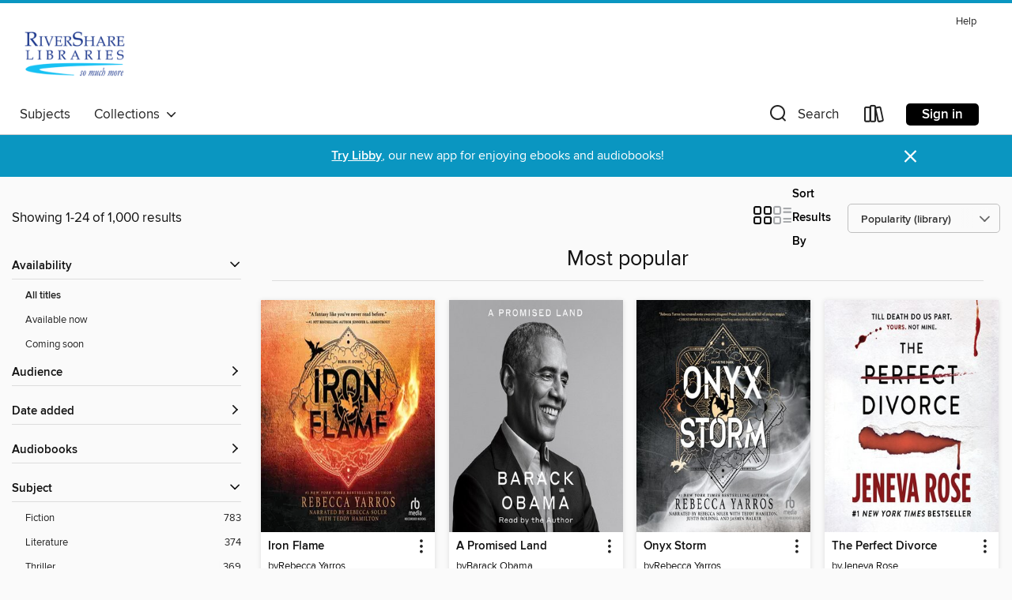

--- FILE ---
content_type: text/html; charset=utf-8
request_url: https://rivershare.overdrive.com/rivershare-musser/content/collection/36887
body_size: 54377
content:
<!DOCTYPE html>
<html lang="en" dir="ltr" class="no-js">
    <head>
        
    
        
            
        
    

    <meta name="twitter:title" property="og:title" content="RiverShare Libraries"/>
    <meta name="twitter:description" property="og:description" content="See the &quot;Most popular&quot; collection from RiverShare Libraries."/>
    <meta name="twitter:image" property="og:image" content="https://thunder.cdn.overdrive.com/logos/crushed/5530.png?1"/>
    <meta property="og:url" content="/rivershare-musser/content/collection/36887"/>
    <meta name="twitter:card" content="summary" />
    <meta property="og:site_name" content="RiverShare Libraries" />
    <meta name="twitter:site" content="@OverDriveLibs" />
    <meta property="og:locale" content="en" />
    <meta name="description" content="See the &quot;Most popular&quot; collection from RiverShare Libraries." />

        <meta http-equiv="X-UA-Compatible" content="IE=edge,chrome=1">
<meta name="viewport" content="width=device-width, initial-scale=1.0 user-scalable=1">





    
        
        
            
        

        <title>Most popular - RiverShare Libraries - OverDrive</title>
    


<link rel='shortcut icon' type='image/x-icon' href='https://lightning.od-cdn.com/static/img/favicon.bb86d660d3929b5c0c65389d6a8e8aba.ico' />


    
        <meta name="twitter:title" property="og:title" content="RiverShare Libraries"/>
        <meta name="twitter:description" property="og:description" content="Browse, borrow, and enjoy titles from the RiverShare Libraries digital collection."/>
        <meta name="twitter:image" property="og:image" content="https://thunder.cdn.overdrive.com/logos/crushed/5530.png?1"/>
        <meta property="og:url" content="/rivershare-musser/content/collection/36887"/>
        <meta name="twitter:card" content="summary" />
        <meta property="og:site_name" content="RiverShare Libraries" />
        <meta name="twitter:site" content="@OverDriveLibs" />
        <meta property="og:locale" content="en" />
        
    
<!-- iOS smart app banner -->
    <meta name="apple-itunes-app" content="app-id=1076402606" />
    <!-- Google Play app banner -->
    <link rel="manifest" href="https://lightning.od-cdn.com/static/manifest.ed71e3d923d287cd1dce64ae0d3cc8b8.json">
    <meta name="google-play-app" content="app-id=com.overdrive.mobile.android.libby" />
    <!-- Windows Store app banner -->
    <meta name="msApplication-ID" content="2FA138F6.LibbybyOverDrive" />
    <meta name="msApplication-PackageFamilyName" content="2FA138F6.LibbybyOverDrive_daecb9042jmvt" />


        <link rel="stylesheet" type="text/css" href="https://lightning.od-cdn.com/static/vendor.bundle.min.5eabf64aeb625aca9acda7ccc8bb0256.css" onerror="cdnError(this)" />
        <link rel="stylesheet" type="text/css" href="https://lightning.od-cdn.com/static/app.bundle.min.0daacbc20b85e970d37a37fe3fc3b92b.css" onerror="cdnError(this)" />
        <link rel='shortcut icon' type='image/x-icon' href='https://lightning.od-cdn.com/static/img/favicon.bb86d660d3929b5c0c65389d6a8e8aba.ico' />

        
    <link rel="stylesheet" type="text/css" href="https://lightning.od-cdn.com/static/faceted-media.min.4cf2f9699e20c37ba2839a67bcf88d4d.css" />


        

<link rel="stylesheet" type="text/css" href="/assets/v3/css/45b2cd3100fbdebbdb6e3d5fa7e06ec7/colors.css?primary=%231a3b5e&primaryR=26&primaryG=59&primaryB=94&primaryFontColor=%23fff&secondary=%230a96c1&secondaryR=10&secondaryG=150&secondaryB=193&secondaryFontColor=%23fff&bannerIsSecondaryColor=false&defaultColor=%23222">

        <script>
    window.OverDrive = window.OverDrive || {};
    window.OverDrive.colors = {};
    window.OverDrive.colors.primary = "#1a3b5e";
    window.OverDrive.colors.secondary = "#0a96c1";
    window.OverDrive.tenant = 100433;
    window.OverDrive.libraryName = "RiverShare Libraries";
    window.OverDrive.advantageKey = "rivershare-musser";
    window.OverDrive.libraryKey = "rivershare-musser";
    window.OverDrive.accountIds = [-1,56];
    window.OverDrive.parentAccountKey = "rivershare";
    window.OverDrive.allFeatures = "";
    window.OverDrive.libraryConfigurations = {"autocomplete":{"enabled":true},"content-holds":{"enabled":true},"getACard":{"enabled":false},"backToMainCollectionLink":{"enabled":true},"promoteLibby":{"enabled":true},"switchToLibby":{"enabled":true},"disableOdAppAccess":{"enabled":true},"bannerIsSecondaryColor":{"enabled":false},"lexileScores":{"enabled":true},"atosLevels":{"enabled":true},"gradeLevels":{"enabled":true},"interestLevels":{"enabled":true},"readingHistory":{"enabled":true},"reciprocalLending":{"enabled":true},"OzoneAuthentication":{"enabled":true},"Notifications":{"enabled":true},"kindleFooter":{"enabled":true},"kindleNav":{"enabled":true},"kindleLoanFormatLimit":{"enabled":true},"kindleSearchOffer":{"enabled":true},"kindleLoanOffer":{"enabled":true},"sampleOnlyMode":{},"luckyDayMenuLink":{"enabled":true},"disableWishlist":{"enabled":false},"simplifiedNavigationBar":{"enabled":false},"geo-idc":{"enabled":false},"libby-footer-promo":{"enabled":false}};
    window.OverDrive.mediaItems = {"2468938":{"reserveId":"3adb16b9-e0ce-48e7-9c94-f55571274428","subjects":[{"id":"26","name":"Fiction"},{"id":"49","name":"Literature"},{"id":"77","name":"Romance"}],"bisacCodes":["FIC021000","FIC027020","FIC044000"],"bisac":[{"code":"FIC021000","description":"Fiction / Media Tie-In"},{"code":"FIC027020","description":"Fiction / Romance / Contemporary"},{"code":"FIC044000","description":"Fiction / Contemporary Women"}],"levels":[],"creators":[{"id":614828,"name":"Colleen Hoover","role":"Author","sortName":"Hoover, Colleen"},{"id":903254,"name":"Olivia Song","role":"Narrator","sortName":"Song, Olivia"}],"languages":[{"id":"en","name":"English"}],"isBundledChild":false,"ratings":{"maturityLevel":{"id":"generalcontent","name":"General content"},"naughtyScore":{"id":"GeneralContent","name":"General content"}},"constraints":{"isDisneyEulaRequired":false},"reviewCounts":{"premium":1,"publisherSupplier":0},"isAvailable":true,"isPreReleaseTitle":false,"estimatedReleaseDate":"2016-08-02T04:00:00Z","sample":{"href":"https://samples.overdrive.com/?crid=3adb16b9-e0ce-48e7-9c94-f55571274428&.epub-sample.overdrive.com"},"publisher":{"id":"36805","name":"Simon & Schuster Audio"},"series":"It Ends with Us","description":"<b><b><b>From the #1 <i>New York Times</i> bestselling author of <I>Regretting You,</I> <i>It Starts with Us, </i>and <i>All Your Perfects</i>, a \"brave and heartbreaking novel that digs its claws into you and doesn't let go, long after you've...","availableCopies":1,"ownedCopies":1,"luckyDayAvailableCopies":0,"luckyDayOwnedCopies":0,"holdsCount":0,"holdsRatio":0,"estimatedWaitDays":14,"isFastlane":false,"availabilityType":"normal","isRecommendableToLibrary":true,"isOwned":true,"isHoldable":true,"isAdvantageFiltered":false,"visitorEligible":false,"juvenileEligible":false,"youngAdultEligible":false,"contentAccessLevels":0,"classifications":{},"type":{"id":"audiobook","name":"Audiobook"},"covers":{"cover150Wide":{"href":"https://img1.od-cdn.com/ImageType-150/5054-1/{3ADB16B9-E0CE-48E7-9C94-F55571274428}IMG150.JPG","height":200,"width":150,"primaryColor":{"hex":"#DFC4B1","rgb":{"red":223,"green":196,"blue":177}},"isPlaceholderImage":false},"cover300Wide":{"href":"https://img2.od-cdn.com/ImageType-400/5054-1/{3ADB16B9-E0CE-48E7-9C94-F55571274428}IMG400.JPG","height":400,"width":300,"primaryColor":{"hex":"#D5BCA8","rgb":{"red":213,"green":188,"blue":168}},"isPlaceholderImage":false},"cover510Wide":{"href":"https://img2.od-cdn.com/ImageType-100/5054-1/{3ADB16B9-E0CE-48E7-9C94-F55571274428}IMG100.JPG","height":680,"width":510,"primaryColor":{"hex":"#E6CFBD","rgb":{"red":230,"green":207,"blue":189}},"isPlaceholderImage":false}},"id":"2468938","firstCreatorName":"Colleen Hoover","firstCreatorId":614828,"firstCreatorSortName":"Hoover, Colleen","title":"It Ends With Us","sortTitle":"It Ends With Us","starRating":4.2,"starRatingCount":2915,"edition":"Unabridged","publishDate":"2016-08-02T00:00:00Z","publishDateText":"08/02/2016","formats":[{"identifiers":[{"type":"ISBN","value":"9781508212690"},{"type":"8","value":"simonandschuster_audio#9781508212690"}],"rights":[],"fileSize":325610052,"onSaleDateUtc":"2016-08-02T04:00:00+00:00","duration":"11:18:21","hasAudioSynchronizedText":false,"isBundleParent":false,"isbn":"9781508212690","bundledContent":[],"sample":{"href":"https://samples.overdrive.com/?crid=3adb16b9-e0ce-48e7-9c94-f55571274428&.epub-sample.overdrive.com"},"fulfillmentType":"bifocal","id":"audiobook-overdrive","name":"OverDrive Listen audiobook"},{"identifiers":[{"type":"ISBN","value":"9781508212690"},{"type":"8","value":"simonandschuster_audio#9781508212690"}],"rights":[],"fileSize":325647134,"onSaleDateUtc":"2016-08-02T04:00:00+00:00","partCount":10,"duration":"11:23:17","hasAudioSynchronizedText":false,"isBundleParent":false,"isbn":"9781508212690","bundledContent":[],"sample":{"href":"https://excerpts.cdn.overdrive.com/FormatType-425/5054-1/2468938-ItEndsWithUs.mp3"},"fulfillmentType":"odm","id":"audiobook-mp3","name":"MP3 audiobook"}],"publisherAccount":{"id":"18052","name":"Simon & Schuster - Audiobooks"},"detailedSeries":{"seriesId":1412256,"seriesName":"It Ends with Us","readingOrder":"1","rank":2}},"2570951":{"reserveId":"bf51437d-be51-4c7a-977b-e3daee0ed3a5","subjects":[{"id":"81","name":"Self-Improvement"},{"id":"111","name":"Nonfiction"}],"bisacCodes":["SEL016000","SEL021000","SEL027000"],"bisac":[{"code":"SEL016000","description":"Self-Help / Personal Growth / Happiness"},{"code":"SEL021000","description":"Self-Help / Motivational & Inspirational"},{"code":"SEL027000","description":"Self-Help / Personal Growth / Success"}],"levels":[],"creators":[{"id":791001,"name":"Mark Manson","role":"Author","sortName":"Manson, Mark"},{"id":818092,"name":"Roger Wayne","role":"Narrator","sortName":"Wayne, Roger"}],"languages":[{"id":"en","name":"English"}],"imprint":{"id":"195219","name":"Harper"},"isBundledChild":false,"ratings":{"maturityLevel":{"id":"generalcontent","name":"General content"},"naughtyScore":{"id":"GeneralContent","name":"General content"}},"constraints":{"isDisneyEulaRequired":false},"reviewCounts":{"premium":2,"publisherSupplier":0},"isAvailable":true,"isPreReleaseTitle":false,"estimatedReleaseDate":"2016-09-13T04:00:00Z","sample":{"href":"https://samples.overdrive.com/?crid=bf51437d-be51-4c7a-977b-e3daee0ed3a5&.epub-sample.overdrive.com"},"publisher":{"id":"582","name":"HarperCollins"},"subtitle":"A Counterintuitive Approach to Living a Good Life","description":"<p><strong>#1 New York Times Bestseller </strong><li> <strong>More than 10 million Copies Sold</strong></p><p><strong>In this generation-defining self-help guide, a superstar blogger cuts through the crap to show us how to stop trying to be...","availableCopies":3,"ownedCopies":6,"luckyDayAvailableCopies":0,"luckyDayOwnedCopies":0,"holdsCount":0,"holdsRatio":0,"estimatedWaitDays":5,"isFastlane":false,"availabilityType":"normal","isRecommendableToLibrary":true,"isOwned":true,"isHoldable":true,"isAdvantageFiltered":false,"visitorEligible":false,"juvenileEligible":false,"youngAdultEligible":false,"contentAccessLevels":0,"classifications":{},"type":{"id":"audiobook","name":"Audiobook"},"covers":{"cover150Wide":{"href":"https://img1.od-cdn.com/ImageType-150/0293-1/BF5/143/7D/{BF51437D-BE51-4C7A-977B-E3DAEE0ED3A5}Img150.jpg","height":200,"width":150,"primaryColor":{"hex":"#E65B22","rgb":{"red":230,"green":91,"blue":34}},"isPlaceholderImage":false},"cover300Wide":{"href":"https://img2.od-cdn.com/ImageType-400/0293-1/BF5/143/7D/{BF51437D-BE51-4C7A-977B-E3DAEE0ED3A5}Img400.jpg","height":400,"width":300,"primaryColor":{"hex":"#E75B26","rgb":{"red":231,"green":91,"blue":38}},"isPlaceholderImage":false},"cover510Wide":{"href":"https://img1.od-cdn.com/ImageType-100/0293-1/{BF51437D-BE51-4C7A-977B-E3DAEE0ED3A5}Img100.jpg","height":680,"width":510,"primaryColor":{"hex":"#E75B26","rgb":{"red":231,"green":91,"blue":38}},"isPlaceholderImage":false}},"id":"2570951","firstCreatorName":"Mark Manson","firstCreatorId":791001,"firstCreatorSortName":"Manson, Mark","title":"The Subtle Art of Not Giving a F*ck","sortTitle":"Subtle Art of Not Giving a F*ck A Counterintuitive Approach to Living a Good Life","starRating":3.7,"starRatingCount":5246,"edition":"Unabridged","publishDate":"2016-09-13T00:00:00Z","publishDateText":"09/13/2016","formats":[{"identifiers":[{"type":"ISBN","value":"9780062562982"}],"rights":[],"fileSize":152457507,"onSaleDateUtc":"2016-09-13T04:00:00+00:00","duration":"05:17:37","hasAudioSynchronizedText":false,"isBundleParent":false,"isbn":"9780062562982","bundledContent":[],"sample":{"href":"https://samples.overdrive.com/?crid=bf51437d-be51-4c7a-977b-e3daee0ed3a5&.epub-sample.overdrive.com"},"fulfillmentType":"bifocal","id":"audiobook-overdrive","name":"OverDrive Listen audiobook"},{"identifiers":[{"type":"ISBN","value":"9780062562982"}],"rights":[],"fileSize":152474808,"onSaleDateUtc":"2016-09-13T04:00:00+00:00","partCount":5,"duration":"05:20:36","hasAudioSynchronizedText":false,"isBundleParent":false,"isbn":"9780062562982","bundledContent":[],"sample":{"href":"https://excerpts.cdn.overdrive.com/FormatType-425/0293-1/2570951-TheSubtleArtOfNotGivingAFck.mp3"},"fulfillmentType":"odm","id":"audiobook-mp3","name":"MP3 audiobook"}],"publisherAccount":{"id":"436","name":"HarperCollins Publishers Inc."}},"3051011":{"reserveId":"f923e731-8b74-476e-81fb-6f20d6922516","subjects":[{"id":"26","name":"Fiction"},{"id":"49","name":"Literature"},{"id":"86","name":"Suspense"},{"id":"100","name":"Thriller"}],"bisacCodes":["FIC019000","FIC030000","FIC044000"],"bisac":[{"code":"FIC019000","description":"Fiction / Literary"},{"code":"FIC030000","description":"Fiction / Thrillers / Suspense"},{"code":"FIC044000","description":"Fiction / Contemporary Women"}],"levels":[{"value":"5.3","id":"atos","name":"ATOS"},{"value":"760","id":"lexile","name":"Lexile Score"},{"value":"9-12(UG)","id":"interest-level","name":"Interest Level"},{"low":"300","high":"400","value":"3-4","id":"reading-level","name":"Reading Level"}],"creators":[{"id":293058,"name":"Paula Hawkins","role":"Author","sortName":"Hawkins, Paula"},{"id":430986,"name":"Laura Aikman","role":"Narrator","sortName":"Aikman, Laura"},{"id":626504,"name":"Sophie Aldred","role":"Narrator","sortName":"Aldred, Sophie"},{"id":56774,"name":"Rachel Bavidge","role":"Narrator","sortName":"Bavidge, Rachel"},{"id":613931,"name":"Daniel Weyman","role":"Narrator","sortName":"Weyman, Daniel"},{"id":472742,"name":"Imogen Church","role":"Narrator","sortName":"Church, Imogen"}],"languages":[{"id":"en","name":"English"}],"imprint":{"id":"66640","name":"Penguin Audio"},"isBundledChild":false,"ratings":{"maturityLevel":{"id":"generalcontent","name":"General content"},"naughtyScore":{"id":"GeneralContent","name":"General content"}},"constraints":{"isDisneyEulaRequired":false},"reviewCounts":{"premium":4,"publisherSupplier":0},"isAvailable":true,"isPreReleaseTitle":false,"estimatedReleaseDate":"2017-05-02T04:00:00Z","sample":{"href":"https://samples.overdrive.com/?crid=f923e731-8b74-476e-81fb-6f20d6922516&.epub-sample.overdrive.com"},"publisher":{"id":"1686","name":"Books on Tape"},"subtitle":"A Novel","description":"<b>The author of the #1 <i>New York Times</i> bestseller and global phenomenon <i>The Girl on the Train </i>returns with <i>Into the Water, </i>her addictive new novel of psychological suspense. <br></b><br> A single mother turns up dead at the...","availableCopies":2,"ownedCopies":4,"luckyDayAvailableCopies":0,"luckyDayOwnedCopies":0,"holdsCount":0,"holdsRatio":0,"estimatedWaitDays":7,"isFastlane":true,"availabilityType":"normal","isRecommendableToLibrary":true,"isOwned":true,"isHoldable":true,"isAdvantageFiltered":false,"visitorEligible":false,"juvenileEligible":false,"youngAdultEligible":false,"contentAccessLevels":0,"classifications":{},"type":{"id":"audiobook","name":"Audiobook"},"covers":{"cover150Wide":{"href":"https://img3.od-cdn.com/ImageType-150/1191-1/F92/3E7/31/{F923E731-8B74-476E-81FB-6F20D6922516}Img150.jpg","height":200,"width":150,"primaryColor":{"hex":"#03120F","rgb":{"red":3,"green":18,"blue":15}},"isPlaceholderImage":false},"cover300Wide":{"href":"https://img2.od-cdn.com/ImageType-400/1191-1/F92/3E7/31/{F923E731-8B74-476E-81FB-6F20D6922516}Img400.jpg","height":400,"width":300,"primaryColor":{"hex":"#001510","rgb":{"red":0,"green":21,"blue":16}},"isPlaceholderImage":false},"cover510Wide":{"href":"https://img2.od-cdn.com/ImageType-100/1191-1/{F923E731-8B74-476E-81FB-6F20D6922516}Img100.jpg","height":680,"width":510,"primaryColor":{"hex":"#011514","rgb":{"red":1,"green":21,"blue":20}},"isPlaceholderImage":false}},"id":"3051011","firstCreatorName":"Paula Hawkins","firstCreatorId":293058,"firstCreatorSortName":"Hawkins, Paula","title":"Into the Water","sortTitle":"Into the Water A Novel","starRating":3.5,"starRatingCount":4752,"edition":"Unabridged","publishDate":"2017-05-02T00:00:00Z","publishDateText":"05/02/2017","formats":[{"identifiers":[{"type":"ISBN","value":"9780525496052"},{"type":"8","value":"penguinrandomhouse_audio#9780525496052"},{"type":"LibraryISBN","value":"9780525496076"}],"rights":[],"fileSize":332473778,"onSaleDateUtc":"2017-05-02T04:00:00+00:00","duration":"11:32:39","hasAudioSynchronizedText":false,"isBundleParent":false,"isbn":"9780525496076","bundledContent":[],"sample":{"href":"https://samples.overdrive.com/?crid=f923e731-8b74-476e-81fb-6f20d6922516&.epub-sample.overdrive.com"},"fulfillmentType":"bifocal","id":"audiobook-overdrive","name":"OverDrive Listen audiobook"},{"identifiers":[{"type":"ISBN","value":"9780525496052"},{"type":"8","value":"penguinrandomhouse_audio#9780525496052"},{"type":"LibraryISBN","value":"9780525496076"}],"rights":[],"fileSize":332517140,"onSaleDateUtc":"2017-05-02T04:00:00+00:00","partCount":9,"duration":"11:35:39","hasAudioSynchronizedText":false,"isBundleParent":false,"isbn":"9780525496076","bundledContent":[],"sample":{"href":"https://excerpts.cdn.overdrive.com/FormatType-425/1191-1/3051011-IntoTheWater.mp3"},"fulfillmentType":"odm","id":"audiobook-mp3","name":"MP3 audiobook"}],"publisherAccount":{"id":"2792","name":"Books on Tape"}},"3321510":{"reserveId":"2e63ecf0-4358-4255-9296-47b9dba357a8","subjects":[{"id":"29","name":"Christian Nonfiction"},{"id":"74","name":"Religion & Spirituality"},{"id":"81","name":"Self-Improvement"},{"id":"111","name":"Nonfiction"}],"bisacCodes":["REL012130","SEL021000","SEL023000"],"bisac":[{"code":"REL012130","description":"RELIGION / Christian Living / Women's Interests"},{"code":"SEL021000","description":"Self-Help / Motivational & Inspirational"},{"code":"SEL023000","description":"Self-Help / Personal Growth / Self-Esteem"}],"levels":[{"value":"6.7","id":"atos","name":"ATOS"},{"value":"9-12(UG)","id":"interest-level","name":"Interest Level"},{"low":"500","high":"500","value":"5","id":"reading-level","name":"Reading Level"}],"creators":[{"id":900156,"name":"Rachel Hollis","role":"Author","sortName":"Hollis, Rachel"},{"id":900156,"name":"Rachel Hollis","role":"Narrator","sortName":"Hollis, Rachel"}],"languages":[{"id":"en","name":"English"}],"isBundledChild":false,"ratings":{"maturityLevel":{"id":"generalcontent","name":"General content"},"naughtyScore":{"id":"GeneralContent","name":"General content"}},"constraints":{"isDisneyEulaRequired":false},"reviewCounts":{"premium":1,"publisherSupplier":0},"isAvailable":true,"isPreReleaseTitle":false,"estimatedReleaseDate":"2018-02-06T05:00:00Z","sample":{"href":"https://samples.overdrive.com/?crid=2e63ecf0-4358-4255-9296-47b9dba357a8&.epub-sample.overdrive.com"},"publisher":{"id":"209796","name":"Thomas Nelson"},"subtitle":"Stop Believing the Lies About Who You Are so You Can Become Who You Were Meant to Be","description":"<p><strong>#1 NEW YORK TIMES BESTSELLER &#8211; OVER 3 MILLION COPIES SOLD</strong></p><p><strong>Discover how to become the joyous, confident woman you were meant to be.</strong></p><p><strong>Do you ever suspect that everyone else has life...","availableCopies":5,"ownedCopies":5,"luckyDayAvailableCopies":0,"luckyDayOwnedCopies":0,"holdsCount":0,"holdsRatio":0,"estimatedWaitDays":5,"isFastlane":false,"availabilityType":"normal","isRecommendableToLibrary":true,"isOwned":true,"isHoldable":true,"isAdvantageFiltered":false,"visitorEligible":false,"juvenileEligible":false,"youngAdultEligible":false,"contentAccessLevels":0,"classifications":{},"type":{"id":"audiobook","name":"Audiobook"},"covers":{"cover150Wide":{"href":"https://img2.od-cdn.com/ImageType-150/2824-1/2E6/3EC/F0/{2E63ECF0-4358-4255-9296-47B9DBA357A8}Img150.jpg","height":200,"width":150,"primaryColor":{"hex":"#EAE3D9","rgb":{"red":234,"green":227,"blue":217}},"isPlaceholderImage":false},"cover300Wide":{"href":"https://img1.od-cdn.com/ImageType-400/2824-1/2E6/3EC/F0/{2E63ECF0-4358-4255-9296-47B9DBA357A8}Img400.jpg","height":400,"width":300,"primaryColor":{"hex":"#EAE3D9","rgb":{"red":234,"green":227,"blue":217}},"isPlaceholderImage":false},"cover510Wide":{"href":"https://img1.od-cdn.com/ImageType-100/2824-1/{2E63ECF0-4358-4255-9296-47B9DBA357A8}Img100.jpg","height":680,"width":510,"primaryColor":{"hex":"#E8E1D7","rgb":{"red":232,"green":225,"blue":215}},"isPlaceholderImage":false}},"id":"3321510","firstCreatorName":"Rachel Hollis","firstCreatorId":900156,"firstCreatorSortName":"Hollis, Rachel","title":"Girl, Wash Your Face","sortTitle":"Girl Wash Your Face Stop Believing the Lies About Who You Are so You Can Become Who You Were Meant to Be","starRating":3.5,"starRatingCount":3771,"edition":"Unabridged","publishDate":"2018-02-06T00:00:00Z","publishDateText":"02/06/2018","formats":[{"identifiers":[{"type":"ISBN","value":"9781400201679"},{"type":"8","value":"hcchristian_audio#9781400201679"}],"rights":[],"fileSize":203816957,"onSaleDateUtc":"2018-02-06T05:00:00+00:00","duration":"07:04:37","hasAudioSynchronizedText":false,"isBundleParent":false,"isbn":"9781400201679","bundledContent":[],"sample":{"href":"https://samples.overdrive.com/?crid=2e63ecf0-4358-4255-9296-47b9dba357a8&.epub-sample.overdrive.com"},"fulfillmentType":"bifocal","id":"audiobook-overdrive","name":"OverDrive Listen audiobook"},{"identifiers":[{"type":"ISBN","value":"9781400201679"},{"type":"8","value":"hcchristian_audio#9781400201679"}],"rights":[],"fileSize":203838684,"onSaleDateUtc":"2018-02-06T05:00:00+00:00","partCount":6,"duration":"07:07:38","hasAudioSynchronizedText":false,"isBundleParent":false,"isbn":"9781400201679","bundledContent":[],"sample":{"href":"https://excerpts.cdn.overdrive.com/FormatType-425/2824-1/3321510-Girl,WashYourFace.mp3"},"fulfillmentType":"odm","id":"audiobook-mp3","name":"MP3 audiobook"}],"publisherAccount":{"id":"516","name":"HarperCollins Christian Publishing"}},"3707522":{"reserveId":"3db7f39c-52c2-49d1-b409-b255c71d6e9e","subjects":[{"id":"26","name":"Fiction"},{"id":"49","name":"Literature"}],"bisacCodes":["FIC019000","FIC043000","FIC044000"],"bisac":[{"code":"FIC019000","description":"Fiction / Literary"},{"code":"FIC043000","description":"Fiction / Coming of Age"},{"code":"FIC044000","description":"Fiction / Contemporary Women"}],"levels":[{"value":"5.9","id":"atos","name":"ATOS"},{"value":"880","id":"lexile","name":"Lexile Score"},{"value":"9-12(UG)","id":"interest-level","name":"Interest Level"},{"low":"400","high":"400","value":"4","id":"reading-level","name":"Reading Level"}],"creators":[{"id":1517478,"name":"Delia Owens","role":"Author","sortName":"Owens, Delia"},{"id":333211,"name":"Cassandra Campbell","role":"Narrator","sortName":"Campbell, Cassandra"}],"languages":[{"id":"en","name":"English"}],"imprint":{"id":"66640","name":"Penguin Audio"},"isBundledChild":false,"ratings":{"maturityLevel":{"id":"generalcontent","name":"General content"},"naughtyScore":{"id":"GeneralContent","name":"General content"}},"constraints":{"isDisneyEulaRequired":false},"reviewCounts":{"premium":2,"publisherSupplier":0},"isAvailable":true,"isPreReleaseTitle":false,"estimatedReleaseDate":"2018-08-14T04:00:00Z","sample":{"href":"https://samples.overdrive.com/?crid=3db7f39c-52c2-49d1-b409-b255c71d6e9e&.epub-sample.overdrive.com"},"publisher":{"id":"1686","name":"Books on Tape"},"description":"<b>#1 <i>NEW YORK TIMES </i>BESTSELLING PHENOMENON&mdash;NOW A MAJOR MOTION PICTURE!<br>More than 18 million copies sold worldwide<br>A Reese&rsquo;s Book Club Pick<br>A <i>Business Insider</i> Defining Book of the Decade&#160;<br>&ldquo;I can't...","availableCopies":2,"ownedCopies":5,"luckyDayAvailableCopies":0,"luckyDayOwnedCopies":0,"holdsCount":0,"holdsRatio":0,"estimatedWaitDays":7,"isFastlane":true,"availabilityType":"normal","isRecommendableToLibrary":true,"isOwned":true,"isHoldable":true,"isAdvantageFiltered":false,"visitorEligible":false,"juvenileEligible":false,"youngAdultEligible":false,"contentAccessLevels":0,"classifications":{},"type":{"id":"audiobook","name":"Audiobook"},"covers":{"cover150Wide":{"href":"https://img1.od-cdn.com/ImageType-150/1191-1/{3DB7F39C-52C2-49D1-B409-B255C71D6E9E}IMG150.JPG","height":200,"width":150,"primaryColor":{"hex":"#F6B595","rgb":{"red":246,"green":181,"blue":149}},"isPlaceholderImage":false},"cover300Wide":{"href":"https://img3.od-cdn.com/ImageType-400/1191-1/{3DB7F39C-52C2-49D1-B409-B255C71D6E9E}IMG400.JPG","height":400,"width":300,"primaryColor":{"hex":"#F6B693","rgb":{"red":246,"green":182,"blue":147}},"isPlaceholderImage":false},"cover510Wide":{"href":"https://img2.od-cdn.com/ImageType-100/1191-1/{3DB7F39C-52C2-49D1-B409-B255C71D6E9E}IMG100.JPG","height":680,"width":510,"primaryColor":{"hex":"#F6B595","rgb":{"red":246,"green":181,"blue":149}},"isPlaceholderImage":false}},"id":"3707522","firstCreatorName":"Delia Owens","firstCreatorId":1517478,"firstCreatorSortName":"Owens, Delia","title":"Where the Crawdads Sing","sortTitle":"Where the Crawdads Sing","starRating":4.3,"starRatingCount":9906,"edition":"Unabridged","publishDate":"2018-08-14T00:00:00Z","publishDateText":"08/14/2018","formats":[{"identifiers":[{"type":"ISBN","value":"9780525640370"},{"type":"8","value":"penguinrandomhouse_audio#9780525640370"},{"type":"LibraryISBN","value":"9780525640394"}],"rights":[],"fileSize":351564690,"onSaleDateUtc":"2018-08-14T04:00:00+00:00","duration":"12:12:25","hasAudioSynchronizedText":false,"isBundleParent":false,"isbn":"9780525640394","bundledContent":[],"sample":{"href":"https://samples.overdrive.com/?crid=3db7f39c-52c2-49d1-b409-b255c71d6e9e&.epub-sample.overdrive.com"},"fulfillmentType":"bifocal","id":"audiobook-overdrive","name":"OverDrive Listen audiobook"},{"identifiers":[{"type":"ISBN","value":"9780525640370"},{"type":"8","value":"penguinrandomhouse_audio#9780525640370"},{"type":"LibraryISBN","value":"9780525640394"}],"rights":[],"fileSize":351603412,"onSaleDateUtc":"2018-08-14T04:00:00+00:00","partCount":11,"duration":"12:18:24","hasAudioSynchronizedText":false,"isBundleParent":false,"isbn":"9780525640394","bundledContent":[],"sample":{"href":"https://excerpts.cdn.overdrive.com/FormatType-425/1191-1/3707522-WhereTheCrawdadsSing.mp3"},"fulfillmentType":"odm","id":"audiobook-mp3","name":"MP3 audiobook"}],"publisherAccount":{"id":"2792","name":"Books on Tape"}},"3877338":{"reserveId":"fa4c2ebf-29d3-40b7-8caa-18f66eabed80","subjects":[{"id":"7","name":"Biography & Autobiography"},{"id":"102","name":"African American Nonfiction"},{"id":"111","name":"Nonfiction"}],"bisacCodes":["BIO002010","BIO022000","BIO026000"],"bisac":[{"code":"BIO002010","description":"BIOGRAPHY & AUTOBIOGRAPHY / African American & Black"},{"code":"BIO022000","description":"Biography & Autobiography / Women"},{"code":"BIO026000","description":"BIOGRAPHY & AUTOBIOGRAPHY / Memoirs"}],"levels":[{"value":"8","id":"atos","name":"ATOS"},{"value":"1170","id":"lexile","name":"Lexile Score"},{"value":"9-12(UG)","id":"interest-level","name":"Interest Level"},{"low":"600","high":"900","value":"6-9","id":"reading-level","name":"Reading Level"}],"creators":[{"id":250857,"name":"Michelle Obama","role":"Author","sortName":"Obama, Michelle"},{"id":250857,"name":"Michelle Obama","role":"Narrator","sortName":"Obama, Michelle"}],"languages":[{"id":"en","name":"English"}],"imprint":{"id":"61758","name":"Random House Audio"},"isBundledChild":false,"ratings":{"maturityLevel":{"id":"generalcontent","name":"General content"},"naughtyScore":{"id":"GeneralContent","name":"General content"}},"constraints":{"isDisneyEulaRequired":false},"reviewCounts":{"premium":0,"publisherSupplier":0},"awards":[{"id":18,"description":"Audie Award","source":"Audio Publishers Association"},{"id":75,"description":"Audie Award Nominee","source":"Audio Publishers Association"},{"id":96,"description":"Amazing Audiobooks for Young Adults","source":"Young Adult Library Services Association"}],"isAvailable":true,"isPreReleaseTitle":false,"estimatedReleaseDate":"2018-11-13T05:00:00Z","sample":{"href":"https://samples.overdrive.com/?crid=fa4c2ebf-29d3-40b7-8caa-18f66eabed80&.epub-sample.overdrive.com"},"publisher":{"id":"1686","name":"Books on Tape"},"description":"<b>An intimate, powerful, and inspiring memoir by the former First Lady of the United States</b><br> &#160;<br><b>#1&#160;<i>NEW YORK TIMES</i>&#160;BESTSELLER &bull; WATCH THE&#160;EMMY-NOMINATED NETFLIX ORIGINAL DOCUMENTARY &bull; OPRAH&rsquo;S...","availableCopies":3,"ownedCopies":7,"luckyDayAvailableCopies":0,"luckyDayOwnedCopies":0,"holdsCount":0,"holdsRatio":0,"estimatedWaitDays":4,"isFastlane":true,"availabilityType":"normal","isRecommendableToLibrary":true,"isOwned":true,"isHoldable":true,"isAdvantageFiltered":false,"visitorEligible":false,"juvenileEligible":false,"youngAdultEligible":false,"contentAccessLevels":0,"classifications":{},"type":{"id":"audiobook","name":"Audiobook"},"covers":{"cover150Wide":{"href":"https://img1.od-cdn.com/ImageType-150/1191-1/FA4/C2E/BF/{FA4C2EBF-29D3-40B7-8CAA-18F66EABED80}Img150.jpg","height":200,"width":150,"primaryColor":{"hex":"#B3CFD2","rgb":{"red":179,"green":207,"blue":210}},"isPlaceholderImage":false},"cover300Wide":{"href":"https://img2.od-cdn.com/ImageType-400/1191-1/FA4/C2E/BF/{FA4C2EBF-29D3-40B7-8CAA-18F66EABED80}Img400.jpg","height":400,"width":300,"primaryColor":{"hex":"#B2CED1","rgb":{"red":178,"green":206,"blue":209}},"isPlaceholderImage":false},"cover510Wide":{"href":"https://img1.od-cdn.com/ImageType-100/1191-1/{FA4C2EBF-29D3-40B7-8CAA-18F66EABED80}Img100.jpg","height":680,"width":510,"primaryColor":{"hex":"#B1CDD0","rgb":{"red":177,"green":205,"blue":208}},"isPlaceholderImage":false}},"id":"3877338","firstCreatorName":"Michelle Obama","firstCreatorId":250857,"firstCreatorSortName":"Obama, Michelle","title":"Becoming","sortTitle":"Becoming","starRating":4.2,"starRatingCount":8119,"edition":"Unabridged","publishDate":"2018-11-13T00:00:00Z","publishDateText":"11/13/2018","formats":[{"identifiers":[{"type":"ISBN","value":"9780525633686"},{"type":"8","value":"penguinrandomhouse_audio#9780525633686"},{"type":"LibraryISBN","value":"9780525633709"}],"rights":[],"fileSize":548807577,"onSaleDateUtc":"2018-11-13T05:00:00+00:00","duration":"19:03:20","hasAudioSynchronizedText":false,"isBundleParent":false,"isbn":"9780525633709","bundledContent":[],"sample":{"href":"https://samples.overdrive.com/?crid=fa4c2ebf-29d3-40b7-8caa-18f66eabed80&.epub-sample.overdrive.com"},"fulfillmentType":"bifocal","id":"audiobook-overdrive","name":"OverDrive Listen audiobook"},{"identifiers":[{"type":"ISBN","value":"9780525633686"},{"type":"8","value":"penguinrandomhouse_audio#9780525633686"},{"type":"LibraryISBN","value":"9780525633709"}],"rights":[],"fileSize":548868168,"onSaleDateUtc":"2018-11-13T05:00:00+00:00","partCount":15,"duration":"19:10:20","hasAudioSynchronizedText":false,"isBundleParent":false,"isbn":"9780525633709","bundledContent":[],"sample":{"href":"https://excerpts.cdn.overdrive.com/FormatType-425/1191-1/3877338-Becoming.mp3"},"fulfillmentType":"odm","id":"audiobook-mp3","name":"MP3 audiobook"}],"publisherAccount":{"id":"2792","name":"Books on Tape"}},"3994890":{"reserveId":"7ad5edfa-c544-4b69-80a2-9356bb99e131","subjects":[{"id":"8","name":"Business"},{"id":"71","name":"Psychology"},{"id":"81","name":"Self-Improvement"},{"id":"111","name":"Nonfiction"}],"bisacCodes":["BUS085000","PSY031000","SEL031000"],"bisac":[{"code":"BUS085000","description":"Business & Economics / Organizational Behavior"},{"code":"PSY031000","description":"Psychology / Social Psychology"},{"code":"SEL031000","description":"Self-Help / Personal Growth / General"}],"levels":[],"creators":[{"id":1644542,"name":"James Clear","role":"Author","sortName":"Clear, James"},{"id":1644542,"name":"James Clear","role":"Narrator","sortName":"Clear, James"}],"languages":[{"id":"en","name":"English"}],"imprint":{"id":"66640","name":"Penguin Audio"},"isBundledChild":false,"ratings":{"maturityLevel":{"id":"generalcontent","name":"General content"},"naughtyScore":{"id":"GeneralContent","name":"General content"}},"constraints":{"isDisneyEulaRequired":false},"reviewCounts":{"premium":0,"publisherSupplier":0},"isAvailable":true,"isPreReleaseTitle":false,"estimatedReleaseDate":"2018-10-16T04:00:00Z","sample":{"href":"https://samples.overdrive.com/?crid=7ad5edfa-c544-4b69-80a2-9356bb99e131&.epub-sample.overdrive.com"},"publisher":{"id":"1686","name":"Books on Tape"},"subtitle":"An Easy & Proven Way to Build Good Habits & Break Bad Ones","description":"<b>The #1<i> New York Times</i> bestseller. <br>Over 25 million copies sold!<br>Translated into 60+ languages!<br> <br><i>Tiny Changes, Remarkable Results</i></b><br>No matter your goals, <i>Atomic Habits</i> offers a proven framework for...","availableCopies":1,"ownedCopies":4,"luckyDayAvailableCopies":0,"luckyDayOwnedCopies":0,"holdsCount":0,"holdsRatio":0,"estimatedWaitDays":7,"isFastlane":true,"availabilityType":"normal","isRecommendableToLibrary":true,"isOwned":true,"isHoldable":true,"isAdvantageFiltered":false,"visitorEligible":false,"juvenileEligible":false,"youngAdultEligible":false,"contentAccessLevels":0,"classifications":{},"type":{"id":"audiobook","name":"Audiobook"},"covers":{"cover150Wide":{"href":"https://img1.od-cdn.com/ImageType-150/1191-1/7AD/5ED/FA/{7AD5EDFA-C544-4B69-80A2-9356BB99E131}Img150.jpg","height":200,"width":150,"primaryColor":{"hex":"#F6F7F1","rgb":{"red":246,"green":247,"blue":241}},"isPlaceholderImage":false},"cover300Wide":{"href":"https://img2.od-cdn.com/ImageType-400/1191-1/7AD/5ED/FA/{7AD5EDFA-C544-4B69-80A2-9356BB99E131}Img400.jpg","height":400,"width":300,"primaryColor":{"hex":"#F9F7EB","rgb":{"red":249,"green":247,"blue":235}},"isPlaceholderImage":false},"cover510Wide":{"href":"https://img3.od-cdn.com/ImageType-100/1191-1/{7AD5EDFA-C544-4B69-80A2-9356BB99E131}Img100.jpg","height":680,"width":510,"primaryColor":{"hex":"#F9F7EB","rgb":{"red":249,"green":247,"blue":235}},"isPlaceholderImage":false}},"id":"3994890","firstCreatorName":"James Clear","firstCreatorId":1644542,"firstCreatorSortName":"Clear, James","title":"Atomic Habits","sortTitle":"Atomic Habits An Easy and Proven Way to Build Good Habits and Break Bad Ones","starRating":4.3,"starRatingCount":2494,"edition":"Unabridged","publishDate":"2018-10-16T00:00:00Z","publishDateText":"10/16/2018","formats":[{"identifiers":[{"type":"ISBN","value":"9781524779269"},{"type":"8","value":"penguinrandomhouse_audio#9781524779269"},{"type":"LibraryISBN","value":"9781524779276"}],"rights":[],"fileSize":160941450,"onSaleDateUtc":"2018-10-16T04:00:00+00:00","duration":"05:35:17","hasAudioSynchronizedText":false,"isBundleParent":false,"isbn":"9781524779276","bundledContent":[],"sample":{"href":"https://samples.overdrive.com/?crid=7ad5edfa-c544-4b69-80a2-9356bb99e131&.epub-sample.overdrive.com"},"fulfillmentType":"bifocal","id":"audiobook-overdrive","name":"OverDrive Listen audiobook"},{"identifiers":[{"type":"ISBN","value":"9781524779269"},{"type":"8","value":"penguinrandomhouse_audio#9781524779269"},{"type":"LibraryISBN","value":"9781524779276"}],"rights":[],"fileSize":160960204,"onSaleDateUtc":"2018-10-16T04:00:00+00:00","partCount":5,"duration":"05:37:18","hasAudioSynchronizedText":false,"isBundleParent":false,"isbn":"9781524779276","bundledContent":[],"sample":{"href":"https://excerpts.cdn.overdrive.com/FormatType-425/1191-1/3994890-AtomicHabits.mp3"},"fulfillmentType":"odm","id":"audiobook-mp3","name":"MP3 audiobook"}],"publisherAccount":{"id":"2792","name":"Books on Tape"}},"4852029":{"reserveId":"484a05c8-0a4e-4d28-b7c9-0ddcfd2c77b8","subjects":[{"id":"98","name":"Science Fiction & Fantasy"},{"id":"127","name":"Young Adult Fiction"},{"id":"129","name":"Young Adult Literature"}],"bisacCodes":["YAF001020","YAF015000","YAF058170"],"bisac":[{"code":"YAF001020","description":"Young Adult Fiction / Action & Adventure / Survival Stories "},{"code":"YAF015000","description":"Young Adult Fiction / Dystopian "},{"code":"YAF058170","description":"Young Adult Fiction / Social Themes / Physical & Emotional Abuse"}],"levels":[{"value":"860","id":"lexile","name":"Lexile Score"},{"low":"400","high":"500","value":"4-5","id":"reading-level","name":"Reading Level"}],"creators":[{"id":235975,"name":"Suzanne Collins","role":"Author","sortName":"Collins, Suzanne"},{"id":672216,"name":"Santino Fontana","role":"Narrator","sortName":"Fontana, Santino"}],"languages":[{"id":"en","name":"English"}],"imprint":{"id":"151670","name":"Scholastic Audio Books"},"isBundledChild":false,"ratings":{"maturityLevel":{"id":"youngadult","name":"Young adult"},"naughtyScore":{"id":"YoungAdult","name":"Young adult"}},"constraints":{"isDisneyEulaRequired":false},"reviewCounts":{"premium":1,"publisherSupplier":0},"isAvailable":true,"isPreReleaseTitle":false,"estimatedReleaseDate":"2020-05-19T04:00:00Z","sample":{"href":"https://samples.overdrive.com/?crid=484a05c8-0a4e-4d28-b7c9-0ddcfd2c77b8&.epub-sample.overdrive.com"},"publisher":{"id":"294318","name":"Scholastic Inc."},"series":"The Hunger Games","description":"<B>Ambition will fuel him.</B><B>Competition will drive him.</B><B>But power has its price.</B><P></P>It is the morning of the reaping that will kick off the tenth annual Hunger Games. In the Capitol, eighteen-year-old Coriolanus Snow is...","availableCopies":2,"ownedCopies":3,"luckyDayAvailableCopies":0,"luckyDayOwnedCopies":0,"holdsCount":0,"holdsRatio":0,"estimatedWaitDays":7,"isFastlane":true,"availabilityType":"normal","isRecommendableToLibrary":true,"isOwned":true,"isHoldable":true,"isAdvantageFiltered":false,"visitorEligible":false,"juvenileEligible":false,"youngAdultEligible":false,"contentAccessLevels":0,"classifications":{},"type":{"id":"audiobook","name":"Audiobook"},"covers":{"cover150Wide":{"href":"https://img2.od-cdn.com/ImageType-150/1837-1/{484A05C8-0A4E-4D28-B7C9-0DDCFD2C77B8}IMG150.JPG","height":200,"width":150,"primaryColor":{"hex":"#090000","rgb":{"red":9,"green":0,"blue":0}},"isPlaceholderImage":false},"cover300Wide":{"href":"https://img2.od-cdn.com/ImageType-400/1837-1/{484A05C8-0A4E-4D28-B7C9-0DDCFD2C77B8}IMG400.JPG","height":400,"width":300,"primaryColor":{"hex":"#110803","rgb":{"red":17,"green":8,"blue":3}},"isPlaceholderImage":false},"cover510Wide":{"href":"https://img1.od-cdn.com/ImageType-100/1837-1/{484A05C8-0A4E-4D28-B7C9-0DDCFD2C77B8}IMG100.JPG","height":680,"width":510,"primaryColor":{"hex":"#180902","rgb":{"red":24,"green":9,"blue":2}},"isPlaceholderImage":false}},"id":"4852029","firstCreatorName":"Suzanne Collins","firstCreatorId":235975,"firstCreatorSortName":"Collins, Suzanne","title":"The Ballad of Songbirds and Snakes","sortTitle":"Ballad of Songbirds and Snakes","starRating":4,"starRatingCount":2351,"edition":"Unabridged","publishDate":"2020-05-19T00:00:00Z","publishDateText":"05/19/2020","formats":[{"identifiers":[{"type":"ISBN","value":"9781338635201"},{"type":"8","value":"scholastic_audio#9781338635201"},{"type":"LibraryISBN","value":"9781338635218"}],"rights":[],"fileSize":468739336,"onSaleDateUtc":"2020-05-19T04:00:00+00:00","duration":"16:16:32","hasAudioSynchronizedText":false,"isBundleParent":false,"isbn":"9781338635218","bundledContent":[],"sample":{"href":"https://samples.overdrive.com/?crid=484a05c8-0a4e-4d28-b7c9-0ddcfd2c77b8&.epub-sample.overdrive.com"},"fulfillmentType":"bifocal","id":"audiobook-overdrive","name":"OverDrive Listen audiobook"},{"identifiers":[{"type":"ISBN","value":"9781338635201"},{"type":"8","value":"scholastic_audio#9781338635201"},{"type":"LibraryISBN","value":"9781338635218"}],"rights":[],"fileSize":468785390,"onSaleDateUtc":"2020-05-19T04:00:00+00:00","partCount":14,"duration":"16:22:31","hasAudioSynchronizedText":false,"isBundleParent":false,"isbn":"9781338635218","bundledContent":[],"sample":{"href":"https://excerpts.cdn.overdrive.com/FormatType-425/1837-1/4852029-TheBalladOfSongbirdsAndSnakes.mp3"},"fulfillmentType":"odm","id":"audiobook-mp3","name":"MP3 audiobook"}],"publisherAccount":{"id":"4835","name":"Scholastic Inc. Audiobooks"},"detailedSeries":{"seriesId":713856,"seriesName":"The Hunger Games","readingOrder":"0","rank":1}},"4948086":{"reserveId":"4e63c36a-f420-4d1b-bf5c-c0d4fc4a9a03","subjects":[{"id":"26","name":"Fiction"},{"id":"49","name":"Literature"}],"bisacCodes":["FIC019000","FIC043000","FIC044000"],"bisac":[{"code":"FIC019000","description":"Fiction / Literary"},{"code":"FIC043000","description":"Fiction / Coming of Age"},{"code":"FIC044000","description":"Fiction / Contemporary Women"}],"levels":[],"creators":[{"id":1088380,"name":"Brit Bennett","role":"Author","sortName":"Bennett, Brit"},{"id":44545,"name":"Shayna Small","role":"Narrator","sortName":"Small, Shayna"}],"languages":[{"id":"en","name":"English"}],"imprint":{"id":"66640","name":"Penguin Audio"},"isBundledChild":false,"ratings":{"maturityLevel":{"id":"generalcontent","name":"General content"},"naughtyScore":{"id":"GeneralContent","name":"General content"}},"constraints":{"isDisneyEulaRequired":false},"reviewCounts":{"premium":6,"publisherSupplier":0},"awards":[{"id":95,"description":"Notable Books for Adults","source":"Notable Books Council"},{"id":131,"description":"10 Best Books of 2020","source":"The New York Times"}],"isAvailable":true,"isPreReleaseTitle":false,"estimatedReleaseDate":"2020-06-02T04:00:00Z","sample":{"href":"https://samples.overdrive.com/?crid=4e63c36a-f420-4d1b-bf5c-c0d4fc4a9a03&.epub-sample.overdrive.com"},"publisher":{"id":"1686","name":"Books on Tape"},"subtitle":"A Novel","description":"<b>#1 <i>NEW YORK TIMES</i> BESTSELLER<br>ONE OF BARACK OBAMA'S FAVORITE BOOKS OF THE YEAR<b><b><b><br><b><br>NAMED A BEST BOOK OF 2020 BY <i>THE NEW YORK TIMES &bull; THE WASHINGTON POST &bull; </i>NPR &bull; <i>PEOPLE &bull; TIME MAGAZINE...","availableCopies":1,"ownedCopies":1,"luckyDayAvailableCopies":0,"luckyDayOwnedCopies":0,"holdsCount":0,"holdsRatio":0,"estimatedWaitDays":14,"isFastlane":false,"availabilityType":"normal","isRecommendableToLibrary":true,"isOwned":true,"isHoldable":true,"isAdvantageFiltered":false,"visitorEligible":false,"juvenileEligible":false,"youngAdultEligible":false,"contentAccessLevels":0,"classifications":{},"type":{"id":"audiobook","name":"Audiobook"},"covers":{"cover150Wide":{"href":"https://img1.od-cdn.com/ImageType-150/1191-1/4E6/3C3/6A/{4E63C36A-F420-4D1B-BF5C-C0D4FC4A9A03}Img150.jpg","height":200,"width":150,"primaryColor":{"hex":"#FF8BCC","rgb":{"red":255,"green":139,"blue":204}},"isPlaceholderImage":false},"cover300Wide":{"href":"https://img3.od-cdn.com/ImageType-400/1191-1/4E6/3C3/6A/{4E63C36A-F420-4D1B-BF5C-C0D4FC4A9A03}Img400.jpg","height":400,"width":300,"primaryColor":{"hex":"#FE89CD","rgb":{"red":254,"green":137,"blue":205}},"isPlaceholderImage":false},"cover510Wide":{"href":"https://img2.od-cdn.com/ImageType-100/1191-1/{4E63C36A-F420-4D1B-BF5C-C0D4FC4A9A03}Img100.jpg","height":680,"width":510,"primaryColor":{"hex":"#FE89CD","rgb":{"red":254,"green":137,"blue":205}},"isPlaceholderImage":false}},"id":"4948086","firstCreatorName":"Brit Bennett","firstCreatorId":1088380,"firstCreatorSortName":"Bennett, Brit","title":"The Vanishing Half","sortTitle":"Vanishing Half A Novel","starRating":3.9,"starRatingCount":2336,"edition":"Unabridged","publishDate":"2020-06-02T00:00:00Z","publishDateText":"06/02/2020","formats":[{"identifiers":[{"type":"ISBN","value":"9780525637141"},{"type":"8","value":"penguinrandomhouse_audio#9780525637141"},{"type":"LibraryISBN","value":"9780525637165"}],"rights":[],"fileSize":333173650,"onSaleDateUtc":"2020-06-02T04:00:00+00:00","duration":"11:34:06","hasAudioSynchronizedText":false,"isBundleParent":false,"isbn":"9780525637165","bundledContent":[],"sample":{"href":"https://samples.overdrive.com/?crid=4e63c36a-f420-4d1b-bf5c-c0d4fc4a9a03&.epub-sample.overdrive.com"},"fulfillmentType":"bifocal","id":"audiobook-overdrive","name":"OverDrive Listen audiobook"},{"identifiers":[{"type":"ISBN","value":"9780525637141"},{"type":"8","value":"penguinrandomhouse_audio#9780525637141"},{"type":"LibraryISBN","value":"9780525637165"}],"rights":[],"fileSize":333219410,"onSaleDateUtc":"2020-06-02T04:00:00+00:00","partCount":13,"duration":"11:39:09","hasAudioSynchronizedText":false,"isBundleParent":false,"isbn":"9780525637165","bundledContent":[],"sample":{"href":"https://excerpts.cdn.overdrive.com/FormatType-425/1191-1/4948086-TheVanishingHalf.mp3"},"fulfillmentType":"odm","id":"audiobook-mp3","name":"MP3 audiobook"}],"publisherAccount":{"id":"2792","name":"Books on Tape"}},"5358499":{"reserveId":"17ff81c0-4980-47ea-869f-81f43ff256d1","subjects":[{"id":"7","name":"Biography & Autobiography"},{"id":"60","name":"New Age"},{"id":"81","name":"Self-Improvement"},{"id":"111","name":"Nonfiction"}],"bisacCodes":["BIO013000","OCC019000","SEL027000"],"bisac":[{"code":"BIO013000","description":"Biography & Autobiography / Rich & Famous"},{"code":"OCC019000","description":"Body, Mind & Spirit / Inspiration & Personal Growth"},{"code":"SEL027000","description":"Self-Help / Personal Growth / Success"}],"levels":[],"creators":[{"id":854358,"name":"Matthew McConaughey","role":"Author","sortName":"McConaughey, Matthew"},{"id":854358,"name":"Matthew McConaughey","role":"Narrator","sortName":"McConaughey, Matthew"}],"languages":[{"id":"en","name":"English"}],"imprint":{"id":"61758","name":"Random House Audio"},"isBundledChild":false,"ratings":{"maturityLevel":{"id":"generalcontent","name":"General content"},"naughtyScore":{"id":"GeneralContent","name":"General content"}},"constraints":{"isDisneyEulaRequired":false},"reviewCounts":{"premium":1,"publisherSupplier":0},"isAvailable":true,"isPreReleaseTitle":false,"estimatedReleaseDate":"2020-10-20T04:00:00Z","sample":{"href":"https://samples.overdrive.com/?crid=17ff81c0-4980-47ea-869f-81f43ff256d1&.epub-sample.overdrive.com"},"publisher":{"id":"1686","name":"Books on Tape"},"description":"<b>#1 <i>NEW YORK TIMES </i>BESTSELLER &bull; 6 MILLION COPIES SOLD WORLDWIDE! Now with exclusive new content from the paperback edition, the life-changing memoir that has inspired millions of readers through the Academy Award&ndash;winning...","availableCopies":1,"ownedCopies":4,"luckyDayAvailableCopies":0,"luckyDayOwnedCopies":0,"holdsCount":0,"holdsRatio":0,"estimatedWaitDays":14,"isFastlane":true,"availabilityType":"normal","isRecommendableToLibrary":true,"isOwned":true,"isHoldable":true,"isAdvantageFiltered":false,"visitorEligible":false,"juvenileEligible":false,"youngAdultEligible":false,"contentAccessLevels":0,"classifications":{},"type":{"id":"audiobook","name":"Audiobook"},"covers":{"cover150Wide":{"href":"https://img2.od-cdn.com/ImageType-150/1191-1/{17FF81C0-4980-47EA-869F-81F43FF256D1}IMG150.JPG","height":200,"width":150,"primaryColor":{"hex":"#F0DBC8","rgb":{"red":240,"green":219,"blue":200}},"isPlaceholderImage":false},"cover300Wide":{"href":"https://img2.od-cdn.com/ImageType-400/1191-1/{17FF81C0-4980-47EA-869F-81F43FF256D1}IMG400.JPG","height":400,"width":300,"primaryColor":{"hex":"#EFDAC7","rgb":{"red":239,"green":218,"blue":199}},"isPlaceholderImage":false},"cover510Wide":{"href":"https://img1.od-cdn.com/ImageType-100/1191-1/{17FF81C0-4980-47EA-869F-81F43FF256D1}IMG100.JPG","height":680,"width":510,"primaryColor":{"hex":"#EFDAC7","rgb":{"red":239,"green":218,"blue":199}},"isPlaceholderImage":false}},"id":"5358499","firstCreatorName":"Matthew McConaughey","firstCreatorId":854358,"firstCreatorSortName":"McConaughey, Matthew","title":"Greenlights","sortTitle":"Greenlights","starRating":4.1,"starRatingCount":2643,"edition":"Unabridged","publishDate":"2020-10-20T00:00:00Z","publishDateText":"10/20/2020","formats":[{"identifiers":[{"type":"ISBN","value":"9780593294185"},{"type":"LibraryISBN","value":"9780593294192"}],"rights":[],"fileSize":197576500,"onSaleDateUtc":"2020-10-20T04:00:00+00:00","duration":"06:51:36","hasAudioSynchronizedText":false,"isBundleParent":false,"isbn":"9780593294192","bundledContent":[],"sample":{"href":"https://samples.overdrive.com/?crid=17ff81c0-4980-47ea-869f-81f43ff256d1&.epub-sample.overdrive.com"},"fulfillmentType":"bifocal","id":"audiobook-overdrive","name":"OverDrive Listen audiobook"},{"identifiers":[{"type":"ISBN","value":"9780593294185"},{"type":"LibraryISBN","value":"9780593294192"}],"rights":[],"fileSize":197602014,"onSaleDateUtc":"2020-10-20T04:00:00+00:00","partCount":7,"duration":"06:55:33","hasAudioSynchronizedText":false,"isBundleParent":false,"isbn":"9780593294192","bundledContent":[],"sample":{"href":"https://excerpts.cdn.overdrive.com/FormatType-425/1191-1/5358499-Greenlights.mp3"},"fulfillmentType":"odm","id":"audiobook-mp3","name":"MP3 audiobook"}],"publisherAccount":{"id":"2792","name":"Books on Tape"}},"5704038":{"reserveId":"e987b92d-1949-489f-9abc-8f74436934f3","subjects":[{"id":"7","name":"Biography & Autobiography"},{"id":"36","name":"History"},{"id":"67","name":"Politics"},{"id":"111","name":"Nonfiction"}],"bisacCodes":["BIO011000","HIS036070","POL040010"],"bisac":[{"code":"BIO011000","description":"Biography & Autobiography / Presidents & Heads of State"},{"code":"HIS036070","description":"History / United States / 21st Century"},{"code":"POL040010","description":"POLITICAL SCIENCE / American Government / Executive Branch"}],"levels":[],"creators":[{"id":287336,"name":"Barack Obama","role":"Author","sortName":"Obama, Barack"},{"id":287336,"name":"Barack Obama","role":"Narrator","sortName":"Obama, Barack"}],"languages":[{"id":"en","name":"English"}],"imprint":{"id":"61758","name":"Random House Audio"},"isBundledChild":false,"ratings":{"maturityLevel":{"id":"generalcontent","name":"General content"},"naughtyScore":{"id":"GeneralContent","name":"General content"}},"constraints":{"isDisneyEulaRequired":false},"reviewCounts":{"premium":0,"publisherSupplier":0},"awards":[{"id":18,"description":"Audie Award","source":"Audio Publishers Association"},{"id":75,"description":"Audie Award Nominee","source":"Audio Publishers Association"},{"id":131,"description":"10 Best Books of 2020","source":"The New York Times"}],"isAvailable":true,"isPreReleaseTitle":false,"estimatedReleaseDate":"2020-11-17T05:00:00Z","sample":{"href":"https://samples.overdrive.com/?crid=e987b92d-1949-489f-9abc-8f74436934f3&.epub-sample.overdrive.com"},"publisher":{"id":"1686","name":"Books on Tape"},"description":"<b>A riveting, deeply personal account of history in the making&mdash;from the president who inspired us to believe in the power of democracy</b><br><b>#1 <i>NEW YORK TIMES</i> BESTSELLER &bull; NAACP IMAGE AWARD NOMINEE &bull; NAMED ONE OF THE...","availableCopies":8,"ownedCopies":9,"luckyDayAvailableCopies":0,"luckyDayOwnedCopies":0,"holdsCount":0,"holdsRatio":0,"estimatedWaitDays":2,"isFastlane":false,"availabilityType":"normal","isRecommendableToLibrary":true,"isOwned":true,"isHoldable":true,"isAdvantageFiltered":false,"visitorEligible":false,"juvenileEligible":false,"youngAdultEligible":false,"contentAccessLevels":0,"classifications":{},"type":{"id":"audiobook","name":"Audiobook"},"covers":{"cover150Wide":{"href":"https://img1.od-cdn.com/ImageType-150/1191-1/E98/7B9/2D/{E987B92D-1949-489F-9ABC-8F74436934F3}Img150.jpg","height":200,"width":150,"primaryColor":{"hex":"#A9A9AB","rgb":{"red":169,"green":169,"blue":171}},"isPlaceholderImage":false},"cover300Wide":{"href":"https://img1.od-cdn.com/ImageType-400/1191-1/E98/7B9/2D/{E987B92D-1949-489F-9ABC-8F74436934F3}Img400.jpg","height":400,"width":300,"primaryColor":{"hex":"#A9A9AB","rgb":{"red":169,"green":169,"blue":171}},"isPlaceholderImage":false},"cover510Wide":{"href":"https://img3.od-cdn.com/ImageType-100/1191-1/{E987B92D-1949-489F-9ABC-8F74436934F3}Img100.jpg","height":680,"width":510,"primaryColor":{"hex":"#A9A9AB","rgb":{"red":169,"green":169,"blue":171}},"isPlaceholderImage":false}},"id":"5704038","firstCreatorName":"Barack Obama","firstCreatorId":287336,"firstCreatorSortName":"Obama, Barack","title":"A Promised Land","sortTitle":"Promised Land","starRating":3.9,"starRatingCount":2631,"edition":"Unabridged","publishDate":"2020-11-17T00:00:00Z","publishDateText":"11/17/2020","formats":[{"identifiers":[{"type":"ISBN","value":"9780525633723"},{"type":"LibraryISBN","value":"9780525633747"}],"rights":[],"fileSize":840132007,"onSaleDateUtc":"2020-11-17T05:00:00+00:00","duration":"29:10:16","hasAudioSynchronizedText":false,"isBundleParent":false,"isbn":"9780525633747","bundledContent":[],"sample":{"href":"https://samples.overdrive.com/?crid=e987b92d-1949-489f-9abc-8f74436934f3&.epub-sample.overdrive.com"},"fulfillmentType":"bifocal","id":"audiobook-overdrive","name":"OverDrive Listen audiobook"},{"identifiers":[{"type":"ISBN","value":"9780525633723"},{"type":"LibraryISBN","value":"9780525633747"}],"rights":[],"fileSize":840247768,"onSaleDateUtc":"2020-11-17T05:00:00+00:00","partCount":33,"duration":"29:25:14","hasAudioSynchronizedText":false,"isBundleParent":false,"isbn":"9780525633747","bundledContent":[],"sample":{"href":"https://excerpts.cdn.overdrive.com/FormatType-425/1191-1/5704038-APromisedLand.mp3"},"fulfillmentType":"odm","id":"audiobook-mp3","name":"MP3 audiobook"}],"publisherAccount":{"id":"2792","name":"Books on Tape"}},"6038970":{"reserveId":"483b4988-5cf4-45f3-8412-9dc0b76bc260","subjects":[{"id":"26","name":"Fiction"},{"id":"49","name":"Literature"},{"id":"100","name":"Thriller"}],"bisacCodes":["FIC031100","FIC044000","FIC045020"],"bisac":[{"code":"FIC031100","description":"Fiction / Thrillers / Domestic"},{"code":"FIC044000","description":"Fiction / Contemporary Women"},{"code":"FIC045020","description":"Fiction / Family Life / Siblings"}],"levels":[],"creators":[{"id":340980,"name":"Liane Moriarty","role":"Author","sortName":"Moriarty, Liane"},{"id":267926,"name":"Caroline Lee","role":"Narrator","sortName":"Lee, Caroline"}],"languages":[{"id":"en","name":"English"}],"isBundledChild":false,"ratings":{"maturityLevel":{"id":"generalcontent","name":"General content"},"naughtyScore":{"id":"GeneralContent","name":"General content"}},"constraints":{"isDisneyEulaRequired":false},"reviewCounts":{"premium":4,"publisherSupplier":0},"isAvailable":true,"isPreReleaseTitle":false,"estimatedReleaseDate":"2021-09-14T04:00:00Z","sample":{"href":"https://samples.overdrive.com/?crid=483b4988-5cf4-45f3-8412-9dc0b76bc260&.epub-sample.overdrive.com"},"publisher":{"id":"2166","name":"Macmillan Audio"},"description":"<p><b>2021 </b><b><i>AudioFile</i></b><b> Best Audiobooks</b><br><b>2021 </b><b><i>Washington Post</i></b><b> Best Books of the Year</b><b><br>From Liane Moriarty, the #1 <i>New York Times</i> bestselling author of <i>Big Little Lies</i> and...","availableCopies":3,"ownedCopies":6,"luckyDayAvailableCopies":0,"luckyDayOwnedCopies":0,"holdsCount":0,"holdsRatio":0,"estimatedWaitDays":5,"isFastlane":true,"availabilityType":"normal","isRecommendableToLibrary":true,"isOwned":true,"isHoldable":true,"isAdvantageFiltered":false,"visitorEligible":false,"juvenileEligible":false,"youngAdultEligible":false,"contentAccessLevels":0,"classifications":{},"type":{"id":"audiobook","name":"Audiobook"},"covers":{"cover150Wide":{"href":"https://img1.od-cdn.com/ImageType-150/1493-1/{483B4988-5CF4-45F3-8412-9DC0B76BC260}IMG150.JPG","height":200,"width":150,"primaryColor":{"hex":"#E8D3E4","rgb":{"red":232,"green":211,"blue":228}},"isPlaceholderImage":false},"cover300Wide":{"href":"https://img1.od-cdn.com/ImageType-400/1493-1/{483B4988-5CF4-45F3-8412-9DC0B76BC260}IMG400.JPG","height":400,"width":300,"primaryColor":{"hex":"#E7D2E3","rgb":{"red":231,"green":210,"blue":227}},"isPlaceholderImage":false},"cover510Wide":{"href":"https://img3.od-cdn.com/ImageType-100/1493-1/{483B4988-5CF4-45F3-8412-9DC0B76BC260}IMG100.JPG","height":680,"width":510,"primaryColor":{"hex":"#E5D3E3","rgb":{"red":229,"green":211,"blue":227}},"isPlaceholderImage":false}},"id":"6038970","firstCreatorName":"Liane Moriarty","firstCreatorId":340980,"firstCreatorSortName":"Moriarty, Liane","title":"Apples Never Fall","sortTitle":"Apples Never Fall","starRating":3.7,"starRatingCount":1867,"edition":"Unabridged","publishDate":"2021-09-14T00:00:00Z","publishDateText":"09/14/2021","formats":[{"identifiers":[{"type":"ISBN","value":"9781250810700"}],"rights":[],"fileSize":520271614,"onSaleDateUtc":"2021-09-14T04:00:00+00:00","duration":"18:03:53","hasAudioSynchronizedText":false,"isBundleParent":false,"isbn":"9781250810700","bundledContent":[],"sample":{"href":"https://samples.overdrive.com/?crid=483b4988-5cf4-45f3-8412-9dc0b76bc260&.epub-sample.overdrive.com"},"fulfillmentType":"bifocal","id":"audiobook-overdrive","name":"OverDrive Listen audiobook"},{"identifiers":[{"type":"ISBN","value":"9781250810700"}],"rights":[],"fileSize":520334516,"onSaleDateUtc":"2021-09-14T04:00:00+00:00","partCount":17,"duration":"18:09:43","hasAudioSynchronizedText":false,"isBundleParent":false,"isbn":"9781250810700","bundledContent":[],"fulfillmentType":"odm","id":"audiobook-mp3","name":"MP3 audiobook"}],"publisherAccount":{"id":"3606","name":"Macmillan Audio"}},"6397003":{"reserveId":"5ac0cb3c-7696-490c-9fbe-9d2e53167a7f","subjects":[{"id":"26","name":"Fiction"},{"id":"49","name":"Literature"},{"id":"123","name":"Humor (Fiction)"}],"bisacCodes":["FIC016000","FIC019000","FIC076000"],"bisac":[{"code":"FIC016000","description":"Fiction / Humorous / General"},{"code":"FIC019000","description":"Fiction / Literary"},{"code":"FIC076000","description":"Fiction / Feminist"}],"levels":[],"creators":[{"id":2541646,"name":"Bonnie Garmus","role":"Author","sortName":"Garmus, Bonnie"},{"id":126342,"name":"Miranda Raison","role":"Narrator","sortName":"Raison, Miranda"},{"id":2541646,"name":"Bonnie Garmus","role":"Narrator","sortName":"Garmus, Bonnie"},{"id":2078003,"name":"Pandora Sykes","role":"Narrator","sortName":"Sykes, Pandora"}],"languages":[{"id":"en","name":"English"}],"imprint":{"id":"61758","name":"Random House Audio"},"isBundledChild":false,"ratings":{"maturityLevel":{"id":"generalcontent","name":"General content"},"naughtyScore":{"id":"GeneralContent","name":"General content"}},"constraints":{"isDisneyEulaRequired":false},"reviewCounts":{"premium":7,"publisherSupplier":0},"isAvailable":true,"isPreReleaseTitle":false,"estimatedReleaseDate":"2022-04-05T04:00:00Z","sample":{"href":"https://samples.overdrive.com/?crid=5ac0cb3c-7696-490c-9fbe-9d2e53167a7f&.epub-sample.overdrive.com"},"publisher":{"id":"1686","name":"Books on Tape"},"subtitle":"A Novel","description":"<b>#1 GLOBAL&#160;BESTSELLER WITH MORE THAN 8 MILLION COPIES SOLD &bull; Meet Elizabeth Zott: &ldquo;a gifted research chemist, absurdly self-assured and immune to social convention&rdquo; (<i>The Washington Post</i>) in 1960s...","availableCopies":1,"ownedCopies":2,"luckyDayAvailableCopies":0,"luckyDayOwnedCopies":0,"holdsCount":0,"holdsRatio":0,"estimatedWaitDays":14,"isFastlane":true,"availabilityType":"normal","isRecommendableToLibrary":true,"isOwned":true,"isHoldable":true,"isAdvantageFiltered":false,"visitorEligible":false,"juvenileEligible":false,"youngAdultEligible":false,"contentAccessLevels":0,"classifications":{},"type":{"id":"audiobook","name":"Audiobook"},"covers":{"cover150Wide":{"href":"https://img3.od-cdn.com/ImageType-150/1191-1/{5AC0CB3C-7696-490C-9FBE-9D2E53167A7F}IMG150.JPG","height":200,"width":150,"primaryColor":{"hex":"#CC2E3D","rgb":{"red":204,"green":46,"blue":61}},"isPlaceholderImage":false},"cover300Wide":{"href":"https://img1.od-cdn.com/ImageType-400/1191-1/{5AC0CB3C-7696-490C-9FBE-9D2E53167A7F}IMG400.JPG","height":400,"width":300,"primaryColor":{"hex":"#CC2E3D","rgb":{"red":204,"green":46,"blue":61}},"isPlaceholderImage":false},"cover510Wide":{"href":"https://img2.od-cdn.com/ImageType-100/1191-1/{5AC0CB3C-7696-490C-9FBE-9D2E53167A7F}IMG100.JPG","height":680,"width":510,"primaryColor":{"hex":"#CC2E3D","rgb":{"red":204,"green":46,"blue":61}},"isPlaceholderImage":false}},"id":"6397003","firstCreatorName":"Bonnie Garmus","firstCreatorId":2541646,"firstCreatorSortName":"Garmus, Bonnie","title":"Lessons in Chemistry","sortTitle":"Lessons in Chemistry A Novel","starRating":4.2,"starRatingCount":1504,"edition":"Unabridged","publishDate":"2022-04-05T00:00:00Z","publishDateText":"04/05/2022","formats":[{"identifiers":[{"type":"ISBN","value":"9780593507537"},{"type":"LibraryISBN","value":"9780593507544"}],"rights":[],"fileSize":343666308,"onSaleDateUtc":"2022-04-05T04:00:00+00:00","duration":"11:55:58","hasAudioSynchronizedText":false,"isBundleParent":false,"isbn":"9780593507544","bundledContent":[],"sample":{"href":"https://samples.overdrive.com/?crid=5ac0cb3c-7696-490c-9fbe-9d2e53167a7f&.epub-sample.overdrive.com"},"fulfillmentType":"bifocal","id":"audiobook-overdrive","name":"OverDrive Listen audiobook"},{"identifiers":[{"type":"ISBN","value":"9780593507537"},{"type":"LibraryISBN","value":"9780593507544"}],"rights":[],"fileSize":343704376,"onSaleDateUtc":"2022-04-05T04:00:00+00:00","partCount":10,"duration":"11:58:52","hasAudioSynchronizedText":false,"isBundleParent":false,"isbn":"9780593507544","bundledContent":[],"fulfillmentType":"odm","id":"audiobook-mp3","name":"MP3 audiobook"}],"publisherAccount":{"id":"2792","name":"Books on Tape"}},"9157517":{"reserveId":"b7aa432d-098a-4c52-8849-ab21eb5dc4e9","subjects":[{"id":"26","name":"Fiction"},{"id":"49","name":"Literature"},{"id":"77","name":"Romance"},{"id":"123","name":"Humor (Fiction)"}],"bisacCodes":["FIC027020","FIC027250","FIC044000"],"bisac":[{"code":"FIC027020","description":"Fiction / Romance / Contemporary"},{"code":"FIC027250","description":"Fiction / Romance / Romantic Comedy"},{"code":"FIC044000","description":"Fiction / Contemporary Women"}],"levels":[],"creators":[{"id":1035663,"name":"Emily Henry","role":"Author","sortName":"Henry, Emily"},{"id":11328,"name":"Julia Whelan","role":"Narrator","sortName":"Whelan, Julia"}],"languages":[{"id":"en","name":"English"}],"isBundledChild":false,"ratings":{"maturityLevel":{"id":"generalcontent","name":"General content"},"naughtyScore":{"id":"GeneralContent","name":"General content"}},"constraints":{"isDisneyEulaRequired":false},"reviewCounts":{"premium":5,"publisherSupplier":0},"isAvailable":true,"isPreReleaseTitle":false,"estimatedReleaseDate":"2023-04-25T04:00:00Z","sample":{"href":"https://samples.overdrive.com/?crid=b7aa432d-098a-4c52-8849-ab21eb5dc4e9&.epub-sample.overdrive.com"},"publisher":{"id":"1686","name":"Books on Tape"},"description":"<b>#1 <i>NEW YORK TIMES</i> BESTSELLER &#8729; A couple who broke up months ago pretend to still be together for their annual weeklong vacation with their best friends in this glittering and wise novel from #1 <i>New York Times</i> bestselling...","availableCopies":2,"ownedCopies":2,"luckyDayAvailableCopies":0,"luckyDayOwnedCopies":0,"holdsCount":0,"holdsRatio":0,"estimatedWaitDays":7,"isFastlane":false,"availabilityType":"normal","isRecommendableToLibrary":true,"isOwned":true,"isHoldable":true,"isAdvantageFiltered":false,"visitorEligible":false,"juvenileEligible":false,"youngAdultEligible":false,"contentAccessLevels":0,"classifications":{},"type":{"id":"audiobook","name":"Audiobook"},"covers":{"cover150Wide":{"href":"https://img1.od-cdn.com/ImageType-150/1191-1/{B7AA432D-098A-4C52-8849-AB21EB5DC4E9}IMG150.JPG","height":200,"width":150,"primaryColor":{"hex":"#FF0293","rgb":{"red":255,"green":2,"blue":147}},"isPlaceholderImage":false},"cover300Wide":{"href":"https://img3.od-cdn.com/ImageType-400/1191-1/{B7AA432D-098A-4C52-8849-AB21EB5DC4E9}IMG400.JPG","height":400,"width":300,"primaryColor":{"hex":"#FF0293","rgb":{"red":255,"green":2,"blue":147}},"isPlaceholderImage":false},"cover510Wide":{"href":"https://img2.od-cdn.com/ImageType-100/1191-1/{B7AA432D-098A-4C52-8849-AB21EB5DC4E9}IMG100.JPG","height":680,"width":510,"primaryColor":{"hex":"#FF0293","rgb":{"red":255,"green":2,"blue":147}},"isPlaceholderImage":false}},"id":"9157517","firstCreatorName":"Emily Henry","firstCreatorId":1035663,"firstCreatorSortName":"Henry, Emily","title":"Happy Place","sortTitle":"Happy Place","starRating":3.7,"starRatingCount":479,"edition":"Unabridged","publishDate":"2023-04-25T00:00:00Z","publishDateText":"04/25/2023","formats":[{"identifiers":[{"type":"ISBN","value":"9780593675120"},{"type":"LibraryISBN","value":"9780593675120"}],"rights":[],"fileSize":318269435,"onSaleDateUtc":"2023-04-25T04:00:00+00:00","duration":"11:03:03","hasAudioSynchronizedText":false,"isBundleParent":false,"isbn":"9780593675120","bundledContent":[],"sample":{"href":"https://samples.overdrive.com/?crid=b7aa432d-098a-4c52-8849-ab21eb5dc4e9&.epub-sample.overdrive.com"},"fulfillmentType":"bifocal","id":"audiobook-overdrive","name":"OverDrive Listen audiobook"},{"identifiers":[{"type":"ISBN","value":"9780593675120"},{"type":"LibraryISBN","value":"9780593675120"}],"rights":[],"fileSize":318306016,"onSaleDateUtc":"2023-04-25T04:00:00+00:00","partCount":10,"duration":"11:07:58","hasAudioSynchronizedText":false,"isBundleParent":false,"isbn":"9780593675120","bundledContent":[],"fulfillmentType":"odm","id":"audiobook-mp3","name":"MP3 audiobook"}],"publisherAccount":{"id":"2792","name":"Books on Tape"}},"9836262":{"reserveId":"f464f2cc-b963-4b9c-b3f2-bc41d5996104","subjects":[{"id":"26","name":"Fiction"},{"id":"86","name":"Suspense"},{"id":"100","name":"Thriller"}],"bisacCodes":["FIC030000","FIC031080","FIC031100"],"bisac":[{"code":"FIC030000","description":"Fiction / Thrillers / Suspense"},{"code":"FIC031080","description":"Fiction / Thrillers / Psychological"},{"code":"FIC031100","description":"Fiction / Thrillers / Domestic"}],"levels":[],"creators":[{"id":731124,"name":"Mary Kubica","role":"Author","sortName":"Kubica, Mary"},{"id":241331,"name":"Andi Arndt","role":"Narrator","sortName":"Arndt, Andi"}],"languages":[{"id":"en","name":"English"}],"imprint":{"id":"214511","name":"Harlequin Audio"},"isBundledChild":false,"ratings":{"maturityLevel":{"id":"generalcontent","name":"General content"},"naughtyScore":{"id":"GeneralContent","name":"General content"}},"constraints":{"isDisneyEulaRequired":false},"reviewCounts":{"premium":1,"publisherSupplier":0},"isAvailable":true,"isPreReleaseTitle":false,"estimatedReleaseDate":"2024-04-02T04:00:00Z","sample":{"href":"https://samples.overdrive.com/?crid=f464f2cc-b963-4b9c-b3f2-bc41d5996104&.epub-sample.overdrive.com"},"publisher":{"id":"497234","name":"HarlequinAudio"},"description":"<strong>The instant New York Times bestseller that BookTok is calling \"absolutely A-M-A-Z-I-N-G\" (@hollylovesbooks1519) and \"impossible to put down\" (@kurryreads), from the author of Local Woman Missing and Just the Nicest Couple</strong><br...","availableCopies":1,"ownedCopies":2,"luckyDayAvailableCopies":0,"luckyDayOwnedCopies":0,"holdsCount":0,"holdsRatio":0,"estimatedWaitDays":14,"isFastlane":true,"availabilityType":"normal","isRecommendableToLibrary":true,"isOwned":true,"isHoldable":true,"isAdvantageFiltered":false,"visitorEligible":false,"juvenileEligible":false,"youngAdultEligible":false,"contentAccessLevels":0,"classifications":{},"type":{"id":"audiobook","name":"Audiobook"},"covers":{"cover150Wide":{"href":"https://img3.od-cdn.com/ImageType-150/0293-1/{F464F2CC-B963-4B9C-B3F2-BC41D5996104}IMG150.JPG","height":200,"width":150,"primaryColor":{"hex":"#4C2E9E","rgb":{"red":76,"green":46,"blue":158}},"isPlaceholderImage":false},"cover300Wide":{"href":"https://img3.od-cdn.com/ImageType-400/0293-1/{F464F2CC-B963-4B9C-B3F2-BC41D5996104}IMG400.JPG","height":400,"width":300,"primaryColor":{"hex":"#452A95","rgb":{"red":69,"green":42,"blue":149}},"isPlaceholderImage":false},"cover510Wide":{"href":"https://img3.od-cdn.com/ImageType-100/0293-1/{F464F2CC-B963-4B9C-B3F2-BC41D5996104}IMG100.JPG","height":680,"width":510,"primaryColor":{"hex":"#432690","rgb":{"red":67,"green":38,"blue":144}},"isPlaceholderImage":false}},"id":"9836262","firstCreatorName":"Mary Kubica","firstCreatorId":731124,"firstCreatorSortName":"Kubica, Mary","title":"She's Not Sorry","sortTitle":"Shes Not Sorry","starRating":3.5,"starRatingCount":111,"edition":"Unabridged","publishDate":"2024-04-02T00:00:00Z","publishDateText":"04/02/2024","formats":[{"identifiers":[{"type":"ISBN","value":"9781488229978"}],"rights":[],"fileSize":303516937,"onSaleDateUtc":"2024-04-02T04:00:00+00:00","duration":"10:32:19","hasAudioSynchronizedText":false,"isBundleParent":false,"isbn":"9781488229978","bundledContent":[],"sample":{"href":"https://samples.overdrive.com/?crid=f464f2cc-b963-4b9c-b3f2-bc41d5996104&.epub-sample.overdrive.com"},"fulfillmentType":"bifocal","id":"audiobook-overdrive","name":"OverDrive Listen audiobook"},{"identifiers":[{"type":"ISBN","value":"9781488229978"}],"rights":[],"fileSize":303553936,"onSaleDateUtc":"2024-04-02T04:00:00+00:00","partCount":10,"duration":"10:36:16","hasAudioSynchronizedText":false,"isBundleParent":false,"isbn":"9781488229978","bundledContent":[],"fulfillmentType":"odm","id":"audiobook-mp3","name":"MP3 audiobook"}],"publisherAccount":{"id":"436","name":"HarperCollins Publishers Inc."}},"9920610":{"reserveId":"7c047544-76c2-47d5-ac8b-2bdc47187b05","subjects":[{"id":"26","name":"Fiction"},{"id":"86","name":"Suspense"},{"id":"100","name":"Thriller"}],"bisacCodes":["FIC030000","FIC031010","FIC031080"],"bisac":[{"code":"FIC030000","description":"Fiction / Thrillers / Suspense"},{"code":"FIC031010","description":"Fiction / Thrillers / Crime"},{"code":"FIC031080","description":"Fiction / Thrillers / Psychological"}],"levels":[],"creators":[{"id":1342837,"name":"Freida McFadden","role":"Author","sortName":"McFadden, Freida"},{"id":2365145,"name":"Alyson Krawchuk","role":"Narrator","sortName":"Krawchuk, Alyson"}],"languages":[{"id":"en","name":"English"}],"isBundledChild":false,"ratings":{"maturityLevel":{"id":"generalcontent","name":"General content"},"naughtyScore":{"id":"GeneralContent","name":"General content"}},"constraints":{"isDisneyEulaRequired":false},"reviewCounts":{"premium":0,"publisherSupplier":0},"isAvailable":true,"isPreReleaseTitle":false,"estimatedReleaseDate":"2023-08-29T04:00:00Z","sample":{"href":"https://samples.overdrive.com/?crid=7c047544-76c2-47d5-ac8b-2bdc47187b05&.epub-sample.overdrive.com"},"publisher":{"id":"322734","name":"Hollywood Upstairs Press"},"description":"Two women. An office filled with secrets. One terrible crime that can't be taken back. Dawn Schiff is strange. At least, everyone thinks so at Vixed, the nutritional supplement company where Dawn works as an accountant. She never says the right...","availableCopies":5,"ownedCopies":6,"luckyDayAvailableCopies":0,"luckyDayOwnedCopies":0,"holdsCount":0,"holdsRatio":0,"estimatedWaitDays":3,"isFastlane":true,"availabilityType":"normal","isRecommendableToLibrary":true,"isOwned":true,"isHoldable":true,"isAdvantageFiltered":false,"visitorEligible":false,"juvenileEligible":false,"youngAdultEligible":false,"contentAccessLevels":0,"classifications":{},"type":{"id":"audiobook","name":"Audiobook"},"covers":{"cover150Wide":{"href":"https://img2.od-cdn.com/ImageType-150/2343-1/{7C047544-76C2-47D5-AC8B-2BDC47187B05}IMG150.JPG","height":200,"width":150,"primaryColor":{"hex":"#030504","rgb":{"red":3,"green":5,"blue":4}},"isPlaceholderImage":false},"cover300Wide":{"href":"https://img1.od-cdn.com/ImageType-400/2343-1/{7C047544-76C2-47D5-AC8B-2BDC47187B05}IMG400.JPG","height":400,"width":300,"primaryColor":{"hex":"#030303","rgb":{"red":3,"green":3,"blue":3}},"isPlaceholderImage":false},"cover510Wide":{"href":"https://img2.od-cdn.com/ImageType-100/2343-1/{7C047544-76C2-47D5-AC8B-2BDC47187B05}IMG100.JPG","height":680,"width":510,"primaryColor":{"hex":"#020202","rgb":{"red":2,"green":2,"blue":2}},"isPlaceholderImage":false}},"id":"9920610","firstCreatorName":"Freida McFadden","firstCreatorId":1342837,"firstCreatorSortName":"McFadden, Freida","title":"The Coworker","sortTitle":"Coworker","starRating":3.6,"starRatingCount":302,"edition":"Unabridged","publishDate":"2023-08-29T00:00:00Z","publishDateText":"08/29/2023","formats":[{"identifiers":[{"type":"ISBN","value":"9781666646078"}],"rights":[],"fileSize":236240766,"onSaleDateUtc":"2023-08-29T04:00:00+00:00","duration":"08:12:10","hasAudioSynchronizedText":false,"isBundleParent":false,"isbn":"9781666646078","bundledContent":[],"sample":{"href":"https://samples.overdrive.com/?crid=7c047544-76c2-47d5-ac8b-2bdc47187b05&.epub-sample.overdrive.com"},"fulfillmentType":"bifocal","id":"audiobook-overdrive","name":"OverDrive Listen audiobook"},{"identifiers":[{"type":"ISBN","value":"9781666646078"}],"rights":[],"fileSize":236266648,"onSaleDateUtc":"2023-08-29T04:00:00+00:00","partCount":7,"duration":"08:15:08","hasAudioSynchronizedText":false,"isBundleParent":false,"isbn":"9781666646078","bundledContent":[],"fulfillmentType":"odm","id":"audiobook-mp3","name":"MP3 audiobook"}],"publisherAccount":{"id":"6115","name":"Dreamscape Media, LLC"}},"9944318":{"reserveId":"4d208e97-2565-4184-b238-56c9e5141eed","subjects":[{"id":"24","name":"Fantasy"},{"id":"26","name":"Fiction"},{"id":"77","name":"Romance"}],"bisacCodes":["FIC009020","FIC009090"],"bisac":[{"code":"FIC009020","description":"Fiction / Fantasy / Epic"},{"code":"FIC009090","description":"Fiction / Fantasy / Romantic "}],"levels":[{"value":"5.5","id":"atos","name":"ATOS"},{"value":"9-12(UG)","id":"interest-level","name":"Interest Level"},{"low":"400","high":"400","value":"4","id":"reading-level","name":"Reading Level"}],"creators":[{"id":722541,"name":"Rebecca Yarros","role":"Author","sortName":"Yarros, Rebecca"},{"id":75254,"name":"Rebecca Soler","role":"Narrator","sortName":"Soler, Rebecca"},{"id":871469,"name":"Teddy Hamilton","role":"Narrator","sortName":"Hamilton, Teddy"}],"languages":[{"id":"en","name":"English"}],"imprint":{"id":"198517","name":"Recorded Books"},"isBundledChild":false,"ratings":{"maturityLevel":{"id":"generalcontent","name":"General content"},"naughtyScore":{"id":"GeneralContent","name":"General content"}},"constraints":{"isDisneyEulaRequired":false},"reviewCounts":{"premium":0,"publisherSupplier":0},"awards":[{"id":163,"description":"Libby Award Finalist","source":"OverDrive"}],"isAvailable":true,"isPreReleaseTitle":false,"estimatedReleaseDate":"2023-11-07T05:00:00Z","sample":{"href":"https://samples.overdrive.com/?crid=4d208e97-2565-4184-b238-56c9e5141eed&.epub-sample.overdrive.com"},"publisher":{"id":"223131","name":"Recorded Books, Inc."},"series":"The Empyrean","description":"\"The first year is when some of us lose our lives. The second year is when the rest of us lose our humanity.\" Xaden Riorson <br/>Everyone expected Violet Sorrengail to die during her first year at Basgiath War College-Violet included. But...","availableCopies":1,"ownedCopies":2,"luckyDayAvailableCopies":0,"luckyDayOwnedCopies":0,"holdsCount":0,"holdsRatio":0,"estimatedWaitDays":14,"isFastlane":true,"availabilityType":"normal","isRecommendableToLibrary":true,"isOwned":true,"isHoldable":true,"isAdvantageFiltered":false,"visitorEligible":false,"juvenileEligible":false,"youngAdultEligible":false,"contentAccessLevels":0,"classifications":{},"type":{"id":"audiobook","name":"Audiobook"},"covers":{"cover150Wide":{"href":"https://img1.od-cdn.com/ImageType-150/1694-1/{4D208E97-2565-4184-B238-56C9E5141EED}IMG150.JPG","height":200,"width":150,"primaryColor":{"hex":"#EB9973","rgb":{"red":235,"green":153,"blue":115}},"isPlaceholderImage":false},"cover300Wide":{"href":"https://img2.od-cdn.com/ImageType-400/1694-1/{4D208E97-2565-4184-B238-56C9E5141EED}IMG400.JPG","height":400,"width":300,"primaryColor":{"hex":"#EFA17B","rgb":{"red":239,"green":161,"blue":123}},"isPlaceholderImage":false},"cover510Wide":{"href":"https://img1.od-cdn.com/ImageType-100/1694-1/{4D208E97-2565-4184-B238-56C9E5141EED}IMG100.JPG","height":680,"width":510,"primaryColor":{"hex":"#FFCBA6","rgb":{"red":255,"green":203,"blue":166}},"isPlaceholderImage":false}},"id":"9944318","firstCreatorName":"Rebecca Yarros","firstCreatorId":722541,"firstCreatorSortName":"Yarros, Rebecca","title":"Iron Flame","sortTitle":"Iron Flame","starRating":4.1,"starRatingCount":517,"edition":"Unabridged","publishDate":"2023-11-07T00:00:00Z","publishDateText":"11/07/2023","formats":[{"identifiers":[{"type":"ISBN","value":"9781705085073"},{"type":"LibraryISBN","value":"9781705085073"}],"rights":[],"fileSize":814587531,"onSaleDateUtc":"2023-11-07T05:00:00+00:00","duration":"28:17:01","hasAudioSynchronizedText":false,"isBundleParent":false,"isbn":"9781705085073","bundledContent":[],"sample":{"href":"https://samples.overdrive.com/?crid=4d208e97-2565-4184-b238-56c9e5141eed&.epub-sample.overdrive.com"},"fulfillmentType":"bifocal","id":"audiobook-overdrive","name":"OverDrive Listen audiobook"},{"identifiers":[{"type":"ISBN","value":"9781705085073"},{"type":"LibraryISBN","value":"9781705085073"}],"rights":[],"fileSize":814817068,"onSaleDateUtc":"2023-11-07T05:00:00+00:00","partCount":67,"duration":"28:46:30","hasAudioSynchronizedText":false,"isBundleParent":false,"isbn":"9781705085073","bundledContent":[],"fulfillmentType":"odm","id":"audiobook-mp3","name":"MP3 audiobook"}],"publisherAccount":{"id":"4295","name":"Recorded Books, LLC"},"detailedSeries":{"seriesId":1507742,"seriesName":"The Empyrean","readingOrder":"2","rank":21}},"10251886":{"reserveId":"ee1bc2d0-6f34-4ea4-b794-84dbc1ee84a3","subjects":[{"id":"26","name":"Fiction"},{"id":"49","name":"Literature"}],"bisacCodes":["FIC044000","FIC045010","FIC071000"],"bisac":[{"code":"FIC044000","description":"Fiction / Contemporary Women"},{"code":"FIC045010","description":"Fiction / Family Life / Marriage & Divorce"},{"code":"FIC071000","description":"Fiction / Friendship"}],"levels":[],"creators":[{"id":79131,"name":"Elin Hilderbrand","role":"Author","sortName":"Hilderbrand, Elin"},{"id":364851,"name":"Erin Bennett","role":"Narrator","sortName":"Bennett, Erin"}],"languages":[{"id":"en","name":"English"}],"imprint":{"id":"9111","name":"Little, Brown & Company"},"isBundledChild":false,"ratings":{"maturityLevel":{"id":"generalcontent","name":"General content"},"naughtyScore":{"id":"GeneralContent","name":"General content"}},"constraints":{"isDisneyEulaRequired":false},"reviewCounts":{"premium":6,"publisherSupplier":0},"isAvailable":true,"isPreReleaseTitle":false,"estimatedReleaseDate":"2024-06-11T04:00:00Z","sample":{"href":"https://samples.overdrive.com/?crid=ee1bc2d0-6f34-4ea4-b794-84dbc1ee84a3&.epub-sample.overdrive.com"},"publisher":{"id":"34375","name":"Hachette Audio"},"series":"Nantucket","description":"<B>The beloved #1 <I>New York Times</I> bestselling author brings her Nantucket novels to a brilliant finish: when rich strangers move to the island, social mayhem and a possible murder follow. Can Nantucket's best locals save the day, and their...","availableCopies":1,"ownedCopies":2,"luckyDayAvailableCopies":0,"luckyDayOwnedCopies":0,"holdsCount":0,"holdsRatio":0,"estimatedWaitDays":14,"isFastlane":true,"availabilityType":"normal","isRecommendableToLibrary":true,"isOwned":true,"isHoldable":true,"isAdvantageFiltered":false,"visitorEligible":false,"juvenileEligible":false,"youngAdultEligible":false,"contentAccessLevels":0,"classifications":{},"type":{"id":"audiobook","name":"Audiobook"},"covers":{"cover150Wide":{"href":"https://img3.od-cdn.com/ImageType-150/4575-1/{EE1BC2D0-6F34-4EA4-B794-84DBC1EE84A3}IMG150.JPG","height":200,"width":150,"primaryColor":{"hex":"#0071B3","rgb":{"red":0,"green":113,"blue":179}},"isPlaceholderImage":false},"cover300Wide":{"href":"https://img3.od-cdn.com/ImageType-400/4575-1/{EE1BC2D0-6F34-4EA4-B794-84DBC1EE84A3}IMG400.JPG","height":400,"width":300,"primaryColor":{"hex":"#006DB2","rgb":{"red":0,"green":109,"blue":178}},"isPlaceholderImage":false},"cover510Wide":{"href":"https://img2.od-cdn.com/ImageType-100/4575-1/{EE1BC2D0-6F34-4EA4-B794-84DBC1EE84A3}IMG100.JPG","height":680,"width":510,"primaryColor":{"hex":"#006DB2","rgb":{"red":0,"green":109,"blue":178}},"isPlaceholderImage":false}},"id":"10251886","firstCreatorName":"Elin Hilderbrand","firstCreatorId":79131,"firstCreatorSortName":"Hilderbrand, Elin","title":"Swan Song","sortTitle":"Swan Song","starRating":3.7,"starRatingCount":87,"edition":"Unabridged","publishDate":"2024-06-11T00:00:00Z","publishDateText":"06/11/2024","formats":[{"identifiers":[{"type":"ISBN","value":"9781668624609"}],"rights":[],"fileSize":389453834,"onSaleDateUtc":"2024-06-11T04:00:00+00:00","duration":"13:31:21","hasAudioSynchronizedText":false,"isBundleParent":false,"isbn":"9781668624609","bundledContent":[],"sample":{"href":"https://samples.overdrive.com/?crid=ee1bc2d0-6f34-4ea4-b794-84dbc1ee84a3&.epub-sample.overdrive.com"},"fulfillmentType":"bifocal","id":"audiobook-overdrive","name":"OverDrive Listen audiobook"},{"identifiers":[{"type":"ISBN","value":"9781668624609"}],"rights":[],"fileSize":389494674,"onSaleDateUtc":"2024-06-11T04:00:00+00:00","partCount":12,"duration":"13:37:16","hasAudioSynchronizedText":false,"isBundleParent":false,"isbn":"9781668624609","bundledContent":[],"fulfillmentType":"odm","id":"audiobook-mp3","name":"MP3 audiobook"}],"publisherAccount":{"id":"16380","name":"Hachette Audio"},"detailedSeries":{"seriesId":522406,"seriesName":"Nantucket","readingOrder":"4","rank":25}},"10356164":{"reserveId":"75d5073c-b787-454b-a035-0d32976553dc","subjects":[{"id":"26","name":"Fiction"},{"id":"57","name":"Mystery"}],"bisacCodes":["FIC022000","FIC022070","FIC022100"],"bisac":[{"code":"FIC022000","description":"Fiction / Mystery & Detective / General"},{"code":"FIC022070","description":"Fiction / Mystery & Detective / Cozy / General"},{"code":"FIC022100","description":"Fiction / Mystery & Detective / Amateur Sleuth"}],"levels":[],"creators":[{"id":57860,"name":"Richard Osman","role":"Author","sortName":"Osman, Richard"},{"id":140890,"name":"Nicola Walker","role":"Narrator","sortName":"Walker, Nicola"}],"languages":[{"id":"en","name":"English"}],"isBundledChild":false,"ratings":{"maturityLevel":{"id":"generalcontent","name":"General content"},"naughtyScore":{"id":"GeneralContent","name":"General content"}},"constraints":{"isDisneyEulaRequired":false},"reviewCounts":{"premium":7,"publisherSupplier":0},"awards":[{"id":163,"description":"Libby Award Finalist","source":"OverDrive"}],"isAvailable":true,"isPreReleaseTitle":false,"estimatedReleaseDate":"2024-09-17T04:00:00Z","sample":{"href":"https://samples.overdrive.com/?crid=75d5073c-b787-454b-a035-0d32976553dc&.epub-sample.overdrive.com"},"publisher":{"id":"1686","name":"Books on Tape"},"subtitle":"A Novel","series":"We Solve Murders","description":"<b>INSTANT <i>NEW YORK TIMES</i> BESTSELLER!<br>&ldquo;Madcap fun, with an entertaining new cast of characters and Osman&rsquo;s trademark wit. Delightful!&rdquo; <i>&mdash;</i>Shari Lapena<br>From the #1 bestselling author of The Thursday Murder...","availableCopies":1,"ownedCopies":1,"luckyDayAvailableCopies":0,"luckyDayOwnedCopies":0,"holdsCount":0,"holdsRatio":0,"estimatedWaitDays":14,"isFastlane":false,"availabilityType":"normal","isRecommendableToLibrary":true,"isOwned":true,"isHoldable":true,"isAdvantageFiltered":false,"visitorEligible":false,"juvenileEligible":false,"youngAdultEligible":false,"contentAccessLevels":0,"classifications":{},"type":{"id":"audiobook","name":"Audiobook"},"covers":{"cover150Wide":{"href":"https://img2.od-cdn.com/ImageType-150/1191-1/{75D5073C-B787-454B-A035-0D32976553DC}IMG150.JPG","height":200,"width":150,"primaryColor":{"hex":"#FAF7EE","rgb":{"red":250,"green":247,"blue":238}},"isPlaceholderImage":false},"cover300Wide":{"href":"https://img3.od-cdn.com/ImageType-400/1191-1/{75D5073C-B787-454B-A035-0D32976553DC}IMG400.JPG","height":400,"width":300,"primaryColor":{"hex":"#FAF7EE","rgb":{"red":250,"green":247,"blue":238}},"isPlaceholderImage":false},"cover510Wide":{"href":"https://img1.od-cdn.com/ImageType-100/1191-1/{75D5073C-B787-454B-A035-0D32976553DC}IMG100.JPG","height":680,"width":510,"primaryColor":{"hex":"#FAF7EE","rgb":{"red":250,"green":247,"blue":238}},"isPlaceholderImage":false}},"id":"10356164","firstCreatorName":"Richard Osman","firstCreatorId":57860,"firstCreatorSortName":"Osman, Richard","title":"We Solve Murders","sortTitle":"We Solve Murders A Novel","starRating":4,"starRatingCount":109,"edition":"Unabridged","publishDate":"2024-09-17T00:00:00Z","publishDateText":"09/17/2024","formats":[{"identifiers":[{"type":"ISBN","value":"9780593912133"},{"type":"LibraryISBN","value":"9780593912133"}],"rights":[],"fileSize":303609695,"onSaleDateUtc":"2024-09-17T04:00:00+00:00","duration":"10:32:30","hasAudioSynchronizedText":false,"isBundleParent":false,"isbn":"9780593912133","bundledContent":[],"sample":{"href":"https://samples.overdrive.com/?crid=75d5073c-b787-454b-a035-0d32976553dc&.epub-sample.overdrive.com"},"fulfillmentType":"bifocal","id":"audiobook-overdrive","name":"OverDrive Listen audiobook"},{"identifiers":[{"type":"ISBN","value":"9780593912133"},{"type":"LibraryISBN","value":"9780593912133"}],"rights":[],"fileSize":303640926,"onSaleDateUtc":"2024-09-17T04:00:00+00:00","partCount":9,"duration":"10:38:27","hasAudioSynchronizedText":false,"isBundleParent":false,"isbn":"9780593912133","bundledContent":[],"fulfillmentType":"odm","id":"audiobook-mp3","name":"MP3 audiobook"}],"publisherAccount":{"id":"2792","name":"Books on Tape"},"detailedSeries":{"seriesId":1952222,"seriesName":"We Solve Murders","readingOrder":"1","rank":3}},"10548712":{"reserveId":"97b5562b-1a11-402b-a3a5-39c4cf700b56","subjects":[{"id":"7","name":"Biography & Autobiography"},{"id":"14","name":"Cooking & Food"},{"id":"111","name":"Nonfiction"}],"bisacCodes":["BIO026000","BIO029000","CKB115000"],"bisac":[{"code":"BIO026000","description":"BIOGRAPHY & AUTOBIOGRAPHY / Memoirs"},{"code":"BIO029000","description":"Biography & Autobiography / Culinary"},{"code":"CKB115000","description":"Cooking / Individual Chefs & Restaurants"}],"levels":[],"creators":[{"id":410508,"name":"Ina Garten","role":"Author","sortName":"Garten, Ina"},{"id":410508,"name":"Ina Garten","role":"Narrator","sortName":"Garten, Ina"}],"languages":[{"id":"en","name":"English"}],"isBundledChild":false,"ratings":{"maturityLevel":{"id":"generalcontent","name":"General content"},"naughtyScore":{"id":"GeneralContent","name":"General content"}},"constraints":{"isDisneyEulaRequired":false},"reviewCounts":{"premium":2,"publisherSupplier":0},"isAvailable":true,"isPreReleaseTitle":false,"estimatedReleaseDate":"2024-10-01T04:00:00Z","sample":{"href":"https://samples.overdrive.com/?crid=97b5562b-1a11-402b-a3a5-39c4cf700b56&.epub-sample.overdrive.com"},"publisher":{"id":"1686","name":"Books on Tape"},"subtitle":"A Memoir","description":"<b>In her long-awaited memoir, Ina Garten&mdash;aka the Barefoot Contessa, author of thirteen bestselling cookbooks, beloved Food Network personality, Instagram sensation, and cultural icon&mdash;shares her personal story with readers hungry for...","availableCopies":1,"ownedCopies":2,"luckyDayAvailableCopies":0,"luckyDayOwnedCopies":0,"holdsCount":0,"holdsRatio":0,"estimatedWaitDays":14,"isFastlane":true,"availabilityType":"normal","isRecommendableToLibrary":true,"isOwned":true,"isHoldable":true,"isAdvantageFiltered":false,"visitorEligible":false,"juvenileEligible":false,"youngAdultEligible":false,"contentAccessLevels":0,"classifications":{},"type":{"id":"audiobook","name":"Audiobook"},"covers":{"cover150Wide":{"href":"https://img1.od-cdn.com/ImageType-150/1191-1/{97B5562B-1A11-402B-A3A5-39C4CF700B56}IMG150.JPG","height":200,"width":150,"primaryColor":{"hex":"#1D0407","rgb":{"red":29,"green":4,"blue":7}},"isPlaceholderImage":false},"cover300Wide":{"href":"https://img2.od-cdn.com/ImageType-400/1191-1/{97B5562B-1A11-402B-A3A5-39C4CF700B56}IMG400.JPG","height":400,"width":300,"primaryColor":{"hex":"#150204","rgb":{"red":21,"green":2,"blue":4}},"isPlaceholderImage":false},"cover510Wide":{"href":"https://img2.od-cdn.com/ImageType-100/1191-1/{97B5562B-1A11-402B-A3A5-39C4CF700B56}IMG100.JPG","height":680,"width":510,"primaryColor":{"hex":"#130304","rgb":{"red":19,"green":3,"blue":4}},"isPlaceholderImage":false}},"id":"10548712","firstCreatorName":"Ina Garten","firstCreatorId":410508,"firstCreatorSortName":"Garten, Ina","title":"Be Ready When the Luck Happens","sortTitle":"Be Ready When the Luck Happens A Memoir","starRating":4.2,"starRatingCount":45,"edition":"Unabridged","publishDate":"2024-10-01T00:00:00Z","publishDateText":"10/01/2024","formats":[{"identifiers":[{"type":"ISBN","value":"9798217012299"}],"rights":[],"fileSize":253094103,"onSaleDateUtc":"2024-10-01T04:00:00+00:00","duration":"08:47:16","hasAudioSynchronizedText":false,"isBundleParent":true,"isbn":"9798217012299","bundledContent":[{"titleId":11073823},{"titleId":11073823}],"sample":{"href":"https://samples.overdrive.com/?crid=97b5562b-1a11-402b-a3a5-39c4cf700b56&.epub-sample.overdrive.com"},"fulfillmentType":"bifocal","id":"audiobook-overdrive","name":"OverDrive Listen audiobook"},{"identifiers":[{"type":"ISBN","value":"9798217012299"}],"rights":[],"fileSize":253125758,"onSaleDateUtc":"2024-10-01T04:00:00+00:00","partCount":9,"duration":"08:52:11","hasAudioSynchronizedText":false,"isBundleParent":true,"isbn":"9798217012299","bundledContent":[{"titleId":11073823},{"titleId":11073823}],"fulfillmentType":"odm","id":"audiobook-mp3","name":"MP3 audiobook"}],"publisherAccount":{"id":"2792","name":"Books on Tape"}},"10637072":{"reserveId":"1cfdc719-434a-4058-832d-0c26a5243180","subjects":[{"id":"24","name":"Fantasy"},{"id":"26","name":"Fiction"},{"id":"77","name":"Romance"}],"bisacCodes":["FIC009020","FIC009090"],"bisac":[{"code":"FIC009020","description":"Fiction / Fantasy / Epic"},{"code":"FIC009090","description":"Fiction / Fantasy / Romantic "}],"levels":[{"value":"5.6","id":"atos","name":"ATOS"},{"value":"9-12(UG)","id":"interest-level","name":"Interest Level"},{"low":"400","high":"400","value":"4","id":"reading-level","name":"Reading Level"}],"creators":[{"id":722541,"name":"Rebecca Yarros","role":"Author","sortName":"Yarros, Rebecca"},{"id":75254,"name":"Rebecca Soler","role":"Narrator","sortName":"Soler, Rebecca"},{"id":871469,"name":"Teddy Hamilton","role":"Narrator","sortName":"Hamilton, Teddy"},{"id":777767,"name":"Justis Bolding","role":"Narrator","sortName":"Bolding, Justis"},{"id":2525655,"name":"Jasmin Walker","role":"Narrator","sortName":"Walker, Jasmin"}],"languages":[{"id":"en","name":"English"}],"imprint":{"id":"198517","name":"Recorded Books"},"isBundledChild":false,"ratings":{"maturityLevel":{"id":"generalcontent","name":"General content"},"naughtyScore":{"id":"GeneralContent","name":"General content"}},"constraints":{"isDisneyEulaRequired":false},"reviewCounts":{"premium":1,"publisherSupplier":0},"isAvailable":true,"isPreReleaseTitle":false,"estimatedReleaseDate":"2025-01-21T05:00:00Z","sample":{"href":"https://samples.overdrive.com/?crid=1cfdc719-434a-4058-832d-0c26a5243180&.epub-sample.overdrive.com"},"publisher":{"id":"223131","name":"Recorded Books, Inc."},"series":"The Empyrean","description":"<p>After nearly eighteen months at Basgiath War College, Violet Sorrengail knows there's no more time for lessons. No more time for uncertainty.</p><p> </p><p>Because the battle has truly begun, and with enemies closing in from outside their...","availableCopies":61,"ownedCopies":64,"luckyDayAvailableCopies":0,"luckyDayOwnedCopies":0,"holdsCount":0,"holdsRatio":0,"estimatedWaitDays":1,"isFastlane":true,"availabilityType":"normal","isRecommendableToLibrary":true,"isOwned":true,"isHoldable":true,"isAdvantageFiltered":false,"visitorEligible":false,"juvenileEligible":false,"youngAdultEligible":false,"contentAccessLevels":0,"classifications":{},"type":{"id":"audiobook","name":"Audiobook"},"covers":{"cover150Wide":{"href":"https://img1.od-cdn.com/ImageType-150/1694-1/{1CFDC719-434A-4058-832D-0C26A5243180}IMG150.JPG","height":200,"width":150,"primaryColor":{"hex":"#08090B","rgb":{"red":8,"green":9,"blue":11}},"isPlaceholderImage":false},"cover300Wide":{"href":"https://img3.od-cdn.com/ImageType-400/1694-1/{1CFDC719-434A-4058-832D-0C26A5243180}IMG400.JPG","height":400,"width":300,"primaryColor":{"hex":"#08090B","rgb":{"red":8,"green":9,"blue":11}},"isPlaceholderImage":false},"cover510Wide":{"href":"https://img3.od-cdn.com/ImageType-100/1694-1/{1CFDC719-434A-4058-832D-0C26A5243180}IMG100.JPG","height":680,"width":510,"primaryColor":{"hex":"#08090B","rgb":{"red":8,"green":9,"blue":11}},"isPlaceholderImage":false}},"id":"10637072","firstCreatorName":"Rebecca Yarros","firstCreatorId":722541,"firstCreatorSortName":"Yarros, Rebecca","title":"Onyx Storm","sortTitle":"Onyx Storm","starRating":3.3,"starRatingCount":4,"edition":"Unabridged","publishDate":"2025-01-21T00:00:00Z","publishDateText":"01/21/2025","formats":[{"identifiers":[{"type":"ISBN","value":"9781705085103"}],"rights":[],"fileSize":687733204,"onSaleDateUtc":"2025-01-21T05:00:00+00:00","duration":"23:52:44","hasAudioSynchronizedText":false,"isBundleParent":false,"isbn":"9781705085103","bundledContent":[],"sample":{"href":"https://samples.overdrive.com/?crid=1cfdc719-434a-4058-832d-0c26a5243180&.epub-sample.overdrive.com"},"fulfillmentType":"bifocal","id":"audiobook-overdrive","name":"OverDrive Listen audiobook"},{"identifiers":[{"type":"ISBN","value":"9781705085103"}],"rights":[],"fileSize":687955291,"onSaleDateUtc":"2025-01-21T05:00:00+00:00","partCount":68,"duration":"23:52:08","hasAudioSynchronizedText":false,"isBundleParent":false,"isbn":"9781705085103","bundledContent":[],"fulfillmentType":"odm","id":"audiobook-mp3","name":"MP3 audiobook"}],"publisherAccount":{"id":"4295","name":"Recorded Books, LLC"},"detailedSeries":{"seriesId":1507742,"seriesName":"The Empyrean","readingOrder":"3","rank":36}},"11152745":{"reserveId":"c1ba7bd3-6589-4bd6-834d-48e684920a8e","subjects":[{"id":"26","name":"Fiction"},{"id":"86","name":"Suspense"},{"id":"100","name":"Thriller"}],"bisacCodes":["FIC030000","FIC031000","FIC031080"],"bisac":[{"code":"FIC030000","description":"Fiction / Thrillers / Suspense"},{"code":"FIC031000","description":"Fiction / Thrillers / General"},{"code":"FIC031080","description":"Fiction / Thrillers / Psychological"}],"levels":[],"creators":[{"id":2379347,"name":"Jeneva Rose","role":"Author","sortName":"Rose, Jeneva"},{"id":1322664,"name":"J. S. Arquin","role":"Narrator","sortName":"Arquin, J. S."},{"id":2580709,"name":"various narrators","role":"Narrator","sortName":"various narrators"},{"id":583235,"name":"Brittany Pressley","role":"Narrator","sortName":"Pressley, Brittany"},{"id":241331,"name":"Andi Arndt","role":"Narrator","sortName":"Arndt, Andi"},{"id":3415193,"name":"Mozhan Navabi","role":"Narrator","sortName":"Navabi, Mozhan"},{"id":46280,"name":"Andrew Eiden","role":"Narrator","sortName":"Eiden, Andrew"},{"id":280587,"name":"Adam Lazarre-White","role":"Narrator","sortName":"Lazarre-White, Adam"}],"languages":[{"id":"en","name":"English"}],"isBundledChild":false,"ratings":{"maturityLevel":{"id":"generalcontent","name":"General content"},"naughtyScore":{"id":"GeneralContent","name":"General content"}},"constraints":{"isDisneyEulaRequired":false},"reviewCounts":{"premium":2,"publisherSupplier":0},"isAvailable":true,"isPreReleaseTitle":false,"estimatedReleaseDate":"2025-04-15T04:00:00Z","sample":{"href":"https://samples.overdrive.com/?crid=c1ba7bd3-6589-4bd6-834d-48e684920a8e&.epub-sample.overdrive.com"},"publisher":{"id":"121637","name":"Blackstone Publishing"},"series":"Perfect","description":"<p><strong>A #1 NEW YORK TIMES BESTSELLER</strong></p><p><strong>A USA TODAY BESTSELLER</strong></p><p><strong>From the author of the multimillion-copy bestselling thriller The Perfect Marriage</strong></p><p><strong>Till death do us part. Yours....","availableCopies":44,"ownedCopies":45,"luckyDayAvailableCopies":0,"luckyDayOwnedCopies":0,"holdsCount":0,"holdsRatio":0,"estimatedWaitDays":1,"isFastlane":false,"availabilityType":"normal","isRecommendableToLibrary":true,"isOwned":true,"isHoldable":true,"isAdvantageFiltered":false,"visitorEligible":false,"juvenileEligible":false,"youngAdultEligible":false,"contentAccessLevels":0,"classifications":{},"type":{"id":"audiobook","name":"Audiobook"},"covers":{"cover150Wide":{"href":"https://img2.od-cdn.com/ImageType-150/0887-1/{C1BA7BD3-6589-4BD6-834D-48E684920A8E}IMG150.JPG","height":200,"width":150,"primaryColor":{"hex":"#F1EFF4","rgb":{"red":241,"green":239,"blue":244}},"isPlaceholderImage":false},"cover300Wide":{"href":"https://img3.od-cdn.com/ImageType-400/0887-1/{C1BA7BD3-6589-4BD6-834D-48E684920A8E}IMG400.JPG","height":400,"width":300,"primaryColor":{"hex":"#F1EFF4","rgb":{"red":241,"green":239,"blue":244}},"isPlaceholderImage":false},"cover510Wide":{"href":"https://img3.od-cdn.com/ImageType-100/0887-1/{C1BA7BD3-6589-4BD6-834D-48E684920A8E}IMG100.JPG","height":680,"width":510,"primaryColor":{"hex":"#F4F2F7","rgb":{"red":244,"green":242,"blue":247}},"isPlaceholderImage":false}},"id":"11152745","firstCreatorName":"Jeneva Rose","firstCreatorId":2379347,"firstCreatorSortName":"Rose, Jeneva","title":"The Perfect Divorce","sortTitle":"Perfect Divorce","edition":"Unabridged","publishDate":"2025-04-15T00:00:00Z","publishDateText":"04/15/2025","formats":[{"identifiers":[{"type":"ISBN","value":"9798212912709"},{"type":"PublisherCatalogNumber","value":"9798212912723"}],"rights":[],"fileSize":272616593,"onSaleDateUtc":"2025-04-15T04:00:00+00:00","duration":"09:27:55","hasAudioSynchronizedText":false,"isBundleParent":true,"isbn":"9798212912709","bundledContent":[{"titleId":12480705},{"titleId":12480705}],"sample":{"href":"https://samples.overdrive.com/?crid=c1ba7bd3-6589-4bd6-834d-48e684920a8e&.epub-sample.overdrive.com"},"fulfillmentType":"bifocal","id":"audiobook-overdrive","name":"OverDrive Listen audiobook"},{"identifiers":[{"type":"ISBN","value":"9798212912709"},{"type":"PublisherCatalogNumber","value":"9798212912723"}],"rights":[],"fileSize":272803595,"onSaleDateUtc":"2025-04-15T04:00:00+00:00","partCount":54,"duration":"09:27:30","hasAudioSynchronizedText":false,"isBundleParent":true,"isbn":"9798212912709","bundledContent":[{"titleId":12480705},{"titleId":12480705}],"fulfillmentType":"odm","id":"audiobook-mp3","name":"MP3 audiobook"}],"publisherAccount":{"id":"1956","name":"Blackstone Audio, Inc."},"detailedSeries":{"seriesId":2067533,"seriesName":"Perfect","readingOrder":"2","rank":12}},"11256195":{"reserveId":"8d0209de-0879-47d5-aee0-af95d5ac67e2","subjects":[{"id":"36","name":"History"},{"id":"79","name":"Science"},{"id":"83","name":"Sociology"},{"id":"111","name":"Nonfiction"}],"bisacCodes":["MED022090","SCI034000","SOC057000"],"bisac":[{"code":"MED022090","description":"Medical / Infectious Diseases"},{"code":"SCI034000","description":"Science / History"},{"code":"SOC057000","description":"Social Science / Disease & Health Issues"}],"levels":[],"creators":[{"id":346744,"name":"John Green","role":"Author","sortName":"Green, John"},{"id":346744,"name":"John Green","role":"Narrator","sortName":"Green, John"}],"languages":[{"id":"en","name":"English"}],"imprint":{"id":"9876","name":"Listening Library"},"isBundledChild":false,"ratings":{"maturityLevel":{"id":"generalcontent","name":"General content"},"naughtyScore":{"id":"GeneralContent","name":"General content"}},"constraints":{"isDisneyEulaRequired":false},"reviewCounts":{"premium":7,"publisherSupplier":0},"isAvailable":true,"isPreReleaseTitle":false,"estimatedReleaseDate":"2025-03-18T04:00:00Z","sample":{"href":"https://samples.overdrive.com/?crid=8d0209de-0879-47d5-aee0-af95d5ac67e2&.epub-sample.overdrive.com"},"publisher":{"id":"1686","name":"Books on Tape"},"subtitle":"The History and Persistence of Our Deadliest Infection","description":"<b>#1 <i>New York Times </i>bestseller &bull; #1 <i>Washington Post </i>bestseller &bull; #1 Indie Bestseller &bull; <i>USA Today </i>Bestseller<br>John Green, award-winning author and passionate advocate for global healthcare reform, tells a...","availableCopies":1,"ownedCopies":3,"luckyDayAvailableCopies":0,"luckyDayOwnedCopies":0,"holdsCount":0,"holdsRatio":0,"estimatedWaitDays":7,"isFastlane":true,"availabilityType":"normal","isRecommendableToLibrary":true,"isOwned":true,"isHoldable":true,"isAdvantageFiltered":false,"visitorEligible":false,"juvenileEligible":false,"youngAdultEligible":false,"contentAccessLevels":0,"classifications":{},"type":{"id":"audiobook","name":"Audiobook"},"covers":{"cover150Wide":{"href":"https://img3.od-cdn.com/ImageType-150/1191-1/{8D0209DE-0879-47D5-AEE0-AF95D5AC67E2}IMG150.JPG","height":200,"width":150,"primaryColor":{"hex":"#F7E06E","rgb":{"red":247,"green":224,"blue":110}},"isPlaceholderImage":false},"cover300Wide":{"href":"https://img1.od-cdn.com/ImageType-400/1191-1/{8D0209DE-0879-47D5-AEE0-AF95D5AC67E2}IMG400.JPG","height":400,"width":300,"primaryColor":{"hex":"#F8E16F","rgb":{"red":248,"green":225,"blue":111}},"isPlaceholderImage":false},"cover510Wide":{"href":"https://img2.od-cdn.com/ImageType-100/1191-1/{8D0209DE-0879-47D5-AEE0-AF95D5AC67E2}IMG100.JPG","height":680,"width":510,"primaryColor":{"hex":"#F8E16F","rgb":{"red":248,"green":225,"blue":111}},"isPlaceholderImage":false}},"id":"11256195","firstCreatorName":"John Green","firstCreatorId":346744,"firstCreatorSortName":"Green, John","title":"Everything Is Tuberculosis","sortTitle":"Everything Is Tuberculosis The History and Persistence of Our Deadliest Infection","edition":"Unabridged","publishDate":"2025-03-18T00:00:00Z","publishDateText":"03/18/2025","formats":[{"identifiers":[{"type":"ISBN","value":"9798217082407"},{"type":"LibraryISBN","value":"9798217082407"}],"rights":[],"fileSize":161295654,"onSaleDateUtc":"2025-03-18T04:00:00+00:00","duration":"05:36:01","hasAudioSynchronizedText":false,"isBundleParent":false,"isbn":"9798217082407","bundledContent":[],"sample":{"href":"https://samples.overdrive.com/?crid=8d0209de-0879-47d5-aee0-af95d5ac67e2&.epub-sample.overdrive.com"},"fulfillmentType":"bifocal","id":"audiobook-overdrive","name":"OverDrive Listen audiobook"},{"identifiers":[{"type":"ISBN","value":"9798217082407"},{"type":"LibraryISBN","value":"9798217082407"}],"rights":[],"fileSize":161400837,"onSaleDateUtc":"2025-03-18T04:00:00+00:00","partCount":29,"duration":"05:35:48","hasAudioSynchronizedText":false,"isBundleParent":false,"isbn":"9798217082407","bundledContent":[],"fulfillmentType":"odm","id":"audiobook-mp3","name":"MP3 audiobook"}],"publisherAccount":{"id":"2792","name":"Books on Tape"}},"11710662":{"reserveId":"69a71cf4-935b-437f-923c-484780e8dec4","subjects":[{"id":"26","name":"Fiction"},{"id":"77","name":"Romance"}],"bisacCodes":["FIC027000","FIC027020","FIC027590"],"bisac":[{"code":"FIC027000","description":"Fiction / Romance / General"},{"code":"FIC027020","description":"Fiction / Romance / Contemporary"},{"code":"FIC027590","description":"FICTION / Romance / Friends to Lovers"}],"levels":[],"creators":[{"id":2410823,"name":"Ali Hazelwood","role":"Author","sortName":"Hazelwood, Ali"},{"id":3902345,"name":"Elizabeth Lamont","role":"Narrator","sortName":"Lamont, Elizabeth"},{"id":3490566,"name":"Eric Nolan","role":"Narrator","sortName":"Nolan, Eric"}],"languages":[{"id":"en","name":"English"}],"isBundledChild":false,"ratings":{"maturityLevel":{"id":"generalcontent","name":"General content"},"naughtyScore":{"id":"GeneralContent","name":"General content"}},"constraints":{"isDisneyEulaRequired":false},"reviewCounts":{"premium":2,"publisherSupplier":0},"isAvailable":true,"isPreReleaseTitle":false,"estimatedReleaseDate":"2025-05-27T04:00:00Z","sample":{"href":"https://samples.overdrive.com/?crid=69a71cf4-935b-437f-923c-484780e8dec4&.epub-sample.overdrive.com"},"publisher":{"id":"1686","name":"Books on Tape"},"series":"Not in Love","description":"<b>The Instant #1 <i>New York Times</i> Bestseller!<i><br>What is wrong</i> meets <i>what feels right</i> in this romance set in Italy by the <i>New York Times</i> bestselling author of <i>Deep End.</i></b><br>Maya Killgore is twenty-three and...","availableCopies":1,"ownedCopies":3,"luckyDayAvailableCopies":0,"luckyDayOwnedCopies":0,"holdsCount":0,"holdsRatio":0,"estimatedWaitDays":7,"isFastlane":true,"availabilityType":"normal","isRecommendableToLibrary":true,"isOwned":true,"isHoldable":true,"isAdvantageFiltered":false,"visitorEligible":false,"juvenileEligible":false,"youngAdultEligible":false,"contentAccessLevels":0,"classifications":{},"type":{"id":"audiobook","name":"Audiobook"},"covers":{"cover150Wide":{"href":"https://img3.od-cdn.com/ImageType-150/1191-1/{69A71CF4-935B-437F-923C-484780E8DEC4}IMG150.JPG","height":200,"width":150,"primaryColor":{"hex":"#4FBCA5","rgb":{"red":79,"green":188,"blue":165}},"isPlaceholderImage":false},"cover300Wide":{"href":"https://img1.od-cdn.com/ImageType-400/1191-1/{69A71CF4-935B-437F-923C-484780E8DEC4}IMG400.JPG","height":400,"width":300,"primaryColor":{"hex":"#4FBCA5","rgb":{"red":79,"green":188,"blue":165}},"isPlaceholderImage":false},"cover510Wide":{"href":"https://img1.od-cdn.com/ImageType-100/1191-1/{69A71CF4-935B-437F-923C-484780E8DEC4}IMG100.JPG","height":680,"width":510,"primaryColor":{"hex":"#4FBCA5","rgb":{"red":79,"green":188,"blue":165}},"isPlaceholderImage":false}},"id":"11710662","firstCreatorName":"Ali Hazelwood","firstCreatorId":2410823,"firstCreatorSortName":"Hazelwood, Ali","title":"Problematic Summer Romance","sortTitle":"Problematic Summer Romance","starRating":5,"starRatingCount":1,"edition":"Unabridged","publishDate":"2025-05-27T00:00:00Z","publishDateText":"05/27/2025","formats":[{"identifiers":[{"type":"ISBN","value":"9798217168521"},{"type":"LibraryISBN","value":"9798217168521"}],"rights":[],"fileSize":333539530,"onSaleDateUtc":"2025-05-27T04:00:00+00:00","duration":"11:34:50","hasAudioSynchronizedText":false,"isBundleParent":false,"isbn":"9798217168521","bundledContent":[],"sample":{"href":"https://samples.overdrive.com/?crid=69a71cf4-935b-437f-923c-484780e8dec4&.epub-sample.overdrive.com"},"fulfillmentType":"bifocal","id":"audiobook-overdrive","name":"OverDrive Listen audiobook"},{"identifiers":[{"type":"ISBN","value":"9798217168521"},{"type":"LibraryISBN","value":"9798217168521"}],"rights":[],"fileSize":333706186,"onSaleDateUtc":"2025-05-27T04:00:00+00:00","partCount":48,"duration":"11:34:30","hasAudioSynchronizedText":false,"isBundleParent":false,"isbn":"9798217168521","bundledContent":[],"fulfillmentType":"odm","id":"audiobook-mp3","name":"MP3 audiobook"}],"publisherAccount":{"id":"2792","name":"Books on Tape"},"detailedSeries":{"seriesId":2085206,"seriesName":"Not in Love","readingOrder":"2","rank":13}}};
    window.OverDrive.thunderHost = "https://thunder.api.overdrive.com/v2";
    window.OverDrive.autocompleteHost = "https://autocomplete.api.overdrive.com/v1";
    window.OverDrive.autocompleteApiKey = "66d3b2fb030e46bba783b1a658705fe3";
    window.patronSettings = {};
    window.OverDrive.isAuthenticated = false;
    window.OverDrive.allowAnonymousSampling = true;
    window.OverDrive.hasLinkedCards = false;
    window.OverDrive.authType = "no-auth";
    window.OverDrive.currentRoom = false;
    window.OverDrive.supportedFormats = [{"mediaType":"ebook","id":"ebook-pdf-adobe","name":"PDF eBook"},{"mediaType":"ebook","id":"ebook-media-do","name":"MediaDo eBook"},{"mediaType":"ebook","id":"ebook-epub-adobe","name":"EPUB eBook"},{"mediaType":"ebook","id":"ebook-kobo","name":"Kobo eBook"},{"mediaType":"ebook","id":"ebook-kindle","name":"Kindle Book"},{"mediaType":"audiobook","id":"audiobook-mp3","name":"MP3 audiobook"},{"mediaType":"magazine","id":"magazine-overdrive","name":"OverDrive Magazine"},{"mediaType":"ebook","id":"ebook-overdrive","name":"OverDrive Read"},{"mediaType":"audiobook","id":"audiobook-overdrive","name":"OverDrive Listen audiobook"},{"mediaType":"ntc","id":"ntc-pay-per-access","name":"External service"},{"mediaType":"ntc","id":"ntc-subscription","name":"External service"},{"mediaType":"ebook","id":"ebook-epub-open","name":"Open EPUB eBook"}];
    window.OverDrive.cdn = 'https://lightning.od-cdn.com';
    window.OverDrive.features = {"query-collection-metadata":{"enabled":true,"testable":true},"luckyDayMenuLink":{"enabled":false,"testable":false},"hide-lightning-campaigns":{"enabled":true,"testable":true},"show-od-desktop-message":{"enabled":false,"testable":false},"kindleFooter":{"enabled":false,"testable":false},"kindleNav":{"enabled":false,"testable":false},"kindleLoanFormatLimit":{"enabled":false,"testable":false},"kindleSearchOffer":{"enabled":false,"testable":false},"kindleLoanOffer":{"enabled":false,"testable":false},"kindlefire-sunset":{"enabled":true,"testable":true},"mp3-in-app-only":{"enabled":true,"testable":true},"download-libby-modal":{"enabled":false,"testable":false},"libby-footer-promo":{"enabled":true,"testable":true},"simplifiedNavigationBar":{"enabled":true,"testable":true},"disableWishlist":{"enabled":true,"testable":true},"geo-idc":{"enabled":true,"testable":true},"LHTNG-5681":{"enabled":true,"testable":true},"switchToLibby":{"enabled":false,"testable":false},"disableOdAppAccess":{"enabled":true,"testable":true},"sunset-audiobook-rewrite":{"enabled":true,"testable":true},"Notifications":{"enabled":true,"testable":true},"sampleOnlyMode":{"enabled":true,"testable":true},"idc-always-captcha":{"enabled":true,"testable":true},"allow-admin-fulfillment-auth":{"enabled":false,"testable":false},"odapp-sunset":{"enabled":true,"testable":true},"tolino-other-button":{"enabled":false,"testable":true},"reenableMp3DownloadMacOSPreCatalina":{"enabled":true,"testable":true},"odread-fulfillment-first":{"enabled":true,"testable":true},"filter-out-ntc":{"enabled":true,"testable":true},"hide-disabled-formats":{"enabled":true,"testable":true},"stop-treating-ipad-like-mac":{"enabled":true,"testable":true},"suspend-modal-data-adjustment":{"enabled":true,"testable":true},"streaming-update-message":{"enabled":true,"testable":true},"macOSAudiobookMessaging":{"enabled":true,"testable":true},"noAudiobooksForMacOS":{"enabled":true,"testable":true},"ghostLogin":{"enabled":true,"testable":true},"OzoneAuthentication":{"enabled":true,"testable":true},"LuckyDay":{"enabled":true,"testable":true},"betterPatronState":{"enabled":false,"testable":true},"reciprocalLending":{"enabled":true,"testable":true},"internationalDemoMode":{"enabled":true,"testable":true},"getACard":{"enabled":true,"testable":true},"bannerIsSecondaryColor":{"enabled":true,"testable":true},"interestLevels":{"enabled":true,"testable":true},"gradeLevels":{"enabled":true,"testable":true},"lexileScores":{"enabled":true,"testable":true},"atosLevels":{"enabled":true,"testable":true},"readingHistory":{"enabled":true,"testable":true},"promoteLibby":{"enabled":true,"testable":true},"backToMainCollectionLink":{"enabled":true,"testable":true},"content-holds":{"enabled":true,"testable":true},"autocomplete":{"enabled":true,"testable":true},"_softExpiration":"2026-01-20T02:32:06.256Z"};
    window.OverDrive.languageSelection = "undefined";
    window.OverDrive.supportArticles = {"ODAppSupport":"1481728-get-help-with-the-overdrive-app","LibbySupport":"2673906","recentUpdates":"2778185","havingTrouble":"1481730-having-trouble","newOverDrive":"2145737","howToReturn":"1481263","howToReturnWindows":"1481265","howToReturnAndroid":"1482571","howToReturnIOS":"1481551","howToReturnChromebook":"1775656","sessionExpiredError":"2847569","readAlongEbook":"1749249","noWindowsPhoneSupport":"2804623","ODAppNoPDFEbook":"1481649","aboutHistory":"2833477","deviceRestrictions":"2373846"};
    window.OverDrive.showHistoryFeature = true;
    window.OverDrive.optimizeForChina = false;
    window.OverDrive.isGdprCountry = false;
    window.OverDrive.siteLogoUrl = 'https://thunder.cdn.overdrive.com/logos/crushed/5530.png?1';
    window.OverDrive.showCookieBanner = true;
    window.OverDrive.showCookieSettingsModal = false;
    window.OverDrive.insufficientTls = false;
    window.OverDrive.showGetACardModal = false;
    window.OverDrive.androidUrl = "https://play.google.com/store/apps/details?id=com.overdrive.mobile.android.libby&amp;referrer=utm_source%3Dlightning%26utm_medium%3Dbanner%26utm_campaign%3Dlibby";
    window.OverDrive.iOSUrl = "https://itunes.apple.com/us/app/libby-by-overdrive-labs/id1076402606?pt=211483&amp;ct=lightning_banner&amp;mt=8&amp;utm_medium=lightning_banner&amp;utm_source=lightning&amp;utm_campaign=libby";
    window.OverDrive.winUrl = "https://www.microsoft.com/en-us/p/libby-by-overdrive/9p6g3tcr4hzr?utm_medium=lightning_banner&amp;utm_source=lightning&amp;utm_campaign=libby&amp;utm_content=microsoft_app_store_libby&amp;activetab=pivot%3aoverviewtab";
    window.OverDrive.hasPartnerLibraries = false;
    window.OverDrive.isVisitor = false;
    window.OverDrive.showOnlyAvailable = false;
    window.OverDrive.LuckyDayLendingPeriodsByFormat = {"ebook":14,"audiobook":14};

    window.OverDrive.collectionId   = 36887 || 0;
    window.OverDrive.collectionType = "Generated";
    window.OverDrive.dyslexic = false;
    window.OverDrive.cardSignUpLink = "https://libguides.davenportlibrary.com/c.php?g=1187891";
    window.OverDrive.deviceIsMac = true;
    window.OverDrive.isWindows = false;
    window.OverDrive.isPreCatalinaMac = false;
    window.OverDrive.librarySupportUrl = "";
    window.OverDrive.librarySupportEmail = "";
    window.OverDrive.isTolinoDevice = false;
    window.OverDrive.enabledPlatforms = ["lightning","libby"];
    window.OverDrive.isKindle = false;
    window.OverDrive.isUnsupportedKindle = false;
    window.OverDrive.hasKanopySubscription = true;
    window.OverDrive.kanopySignUpUrl = 'https://www.kanopy.com/en/musserlibrary/signup/auth/publiclibrary';
    window.OverDrive.reactEmbedded = true;
    window.OverDrive.isChina = false;
    window.OverDrive.pageMetadata = "";
    window.OverDrive.classifierIds = "";

    window.OverDrive.tlsVersion = 'TLSv1.2';
    window.OverDrive.tlsCipher = 'ECDHE-RSA-AES256-GCM-SHA384';

    window.OverDrive.features.isEnabled = function(feature){
        var feature = window.OverDrive.features[feature];
        if (!feature) {
            return false;
        }
        if (feature.enabled) {
            return true;
        }
        if (window.OverDrive.tenant === 100501 
            || window.OverDrive.tenant === 100300
            || (window.OverDrive.tenant >= 800000 && window.OverDrive.tenant < 900000) 
            || window.OverDrive.allFeatures === '1') {
            return feature.testable;
        }
    };
    window.OverDrive.isLocal = false;
    window.OverDrive.inApp = false;
    window.OverDrive.deviceType = 'desktop';
    window.OverDrive.appVersion = "";
    window.OverDrive.deepSearch = true;
    window.OverDrive.whitelistedMediaTypes = 'ebook,audiobook,magazine,video';

    
    window.OverDrive._baseUrl = '/rivershare-musser/content';

    
    window.OverDrive._locale = 'en';
</script>

        <style>
    img.broken {
        background-image: url(https://lightning.od-cdn.com/static/img/loading.17eca6dfe312e31db61216637ca7b440.gif) !important;
    }

    a.cdnFailLink {
        color: #00f;
    }

    a.cdnFailLink:hover, a.cdnFailLink:focus {
        color: #00f;
        text-decoration: underline;
    }

    .cdnFailContainer {
        display: none;
        text-align: center;
        margin: 15px 20px 0 20px;
    }
</style>

<script>
    
    var gaEventTriggered = false;
    function cdnError(elem) {
        // Need to wait for window.onload to get elements
        window.onload = function() {
            var src = elem.src || elem.href;

            // Show CDN failure copy
            document.getElementById('cdnfail').style.display = 'block';

            // Hide site containers to not show unstyled/broken elements
            var containers = document.getElementsByClassName('js-hideOnCdnError');
            for(var x = 0; x < containers.length; x++) {
                containers[x].style.display = 'none';
            }

            // Only send 1 event to GA
            if (!gaEventTriggered && window.ga) {
                window.ga('send', 'event', {
                    eventCategory: 'CDN',
                    eventAction: 'Load Failure',
                    eventLabel: src
                });
                
                gaEventTriggered = true;
            }

            var requestData = {
                level: 'warn',
                message: 'A CDN resource has failed to load',
                fields: {
                    src: src
                }
            }

            var request = new XMLHttpRequest();
            request.open('POST', '/log', true);
            request.setRequestHeader('Content-Type', 'application/json');
            request.send(JSON.stringify(requestData));
        };
    }
</script>

        
        <script>
            
    // Bootstrap frontend media data
    window.OverDrive.titleCollection = [{"reserveId":"4d208e97-2565-4184-b238-56c9e5141eed","subjects":[{"id":"24","name":"Fantasy"},{"id":"26","name":"Fiction"},{"id":"77","name":"Romance"}],"bisacCodes":["FIC009020","FIC009090"],"bisac":[{"code":"FIC009020","description":"Fiction / Fantasy / Epic"},{"code":"FIC009090","description":"Fiction / Fantasy / Romantic "}],"levels":[{"value":"5.5","id":"atos","name":"ATOS"},{"value":"9-12(UG)","id":"interest-level","name":"Interest Level"},{"low":"400","high":"400","value":"4","id":"reading-level","name":"Reading Level"}],"creators":[{"id":722541,"name":"Rebecca Yarros","role":"Author","sortName":"Yarros, Rebecca"},{"id":75254,"name":"Rebecca Soler","role":"Narrator","sortName":"Soler, Rebecca"},{"id":871469,"name":"Teddy Hamilton","role":"Narrator","sortName":"Hamilton, Teddy"}],"languages":[{"id":"en","name":"English"}],"imprint":{"id":"198517","name":"Recorded Books"},"isBundledChild":false,"ratings":{"maturityLevel":{"id":"generalcontent","name":"General content"},"naughtyScore":{"id":"GeneralContent","name":"General content"}},"constraints":{"isDisneyEulaRequired":false},"reviewCounts":{"premium":0,"publisherSupplier":0},"awards":[{"id":163,"description":"Libby Award Finalist","source":"OverDrive"}],"isAvailable":true,"isPreReleaseTitle":false,"estimatedReleaseDate":"2023-11-07T05:00:00Z","sample":{"href":"https://samples.overdrive.com/?crid=4d208e97-2565-4184-b238-56c9e5141eed&.epub-sample.overdrive.com"},"publisher":{"id":"223131","name":"Recorded Books, Inc."},"series":"The Empyrean","description":"\"The first year is when some of us lose our lives. The second year is when the rest of us lose our humanity.\" Xaden Riorson <br/>Everyone expected Violet Sorrengail to die during her first year at Basgiath War College-Violet included. But...","availableCopies":1,"ownedCopies":2,"luckyDayAvailableCopies":0,"luckyDayOwnedCopies":0,"holdsCount":0,"holdsRatio":0,"estimatedWaitDays":14,"isFastlane":true,"availabilityType":"normal","isRecommendableToLibrary":true,"isOwned":true,"isHoldable":true,"isAdvantageFiltered":false,"visitorEligible":false,"juvenileEligible":false,"youngAdultEligible":false,"contentAccessLevels":0,"classifications":{},"type":{"id":"audiobook","name":"Audiobook"},"covers":{"cover150Wide":{"href":"https://img1.od-cdn.com/ImageType-150/1694-1/{4D208E97-2565-4184-B238-56C9E5141EED}IMG150.JPG","height":200,"width":150,"primaryColor":{"hex":"#EB9973","rgb":{"red":235,"green":153,"blue":115}},"isPlaceholderImage":false},"cover300Wide":{"href":"https://img2.od-cdn.com/ImageType-400/1694-1/{4D208E97-2565-4184-B238-56C9E5141EED}IMG400.JPG","height":400,"width":300,"primaryColor":{"hex":"#EFA17B","rgb":{"red":239,"green":161,"blue":123}},"isPlaceholderImage":false},"cover510Wide":{"href":"https://img1.od-cdn.com/ImageType-100/1694-1/{4D208E97-2565-4184-B238-56C9E5141EED}IMG100.JPG","height":680,"width":510,"primaryColor":{"hex":"#FFCBA6","rgb":{"red":255,"green":203,"blue":166}},"isPlaceholderImage":false}},"id":"9944318","firstCreatorName":"Rebecca Yarros","firstCreatorId":722541,"firstCreatorSortName":"Yarros, Rebecca","title":"Iron Flame","sortTitle":"Iron Flame","starRating":4.1,"starRatingCount":517,"edition":"Unabridged","publishDate":"2023-11-07T00:00:00Z","publishDateText":"11/07/2023","formats":[{"identifiers":[{"type":"ISBN","value":"9781705085073"},{"type":"LibraryISBN","value":"9781705085073"}],"rights":[],"fileSize":814587531,"onSaleDateUtc":"2023-11-07T05:00:00+00:00","duration":"28:17:01","hasAudioSynchronizedText":false,"isBundleParent":false,"isbn":"9781705085073","bundledContent":[],"sample":{"href":"https://samples.overdrive.com/?crid=4d208e97-2565-4184-b238-56c9e5141eed&.epub-sample.overdrive.com"},"fulfillmentType":"bifocal","id":"audiobook-overdrive","name":"OverDrive Listen audiobook"},{"identifiers":[{"type":"ISBN","value":"9781705085073"},{"type":"LibraryISBN","value":"9781705085073"}],"rights":[],"fileSize":814817068,"onSaleDateUtc":"2023-11-07T05:00:00+00:00","partCount":67,"duration":"28:46:30","hasAudioSynchronizedText":false,"isBundleParent":false,"isbn":"9781705085073","bundledContent":[],"fulfillmentType":"odm","id":"audiobook-mp3","name":"MP3 audiobook"}],"publisherAccount":{"id":"4295","name":"Recorded Books, LLC"},"detailedSeries":{"seriesId":1507742,"seriesName":"The Empyrean","readingOrder":"2","rank":21}},{"reserveId":"e987b92d-1949-489f-9abc-8f74436934f3","subjects":[{"id":"7","name":"Biography & Autobiography"},{"id":"36","name":"History"},{"id":"67","name":"Politics"},{"id":"111","name":"Nonfiction"}],"bisacCodes":["BIO011000","HIS036070","POL040010"],"bisac":[{"code":"BIO011000","description":"Biography & Autobiography / Presidents & Heads of State"},{"code":"HIS036070","description":"History / United States / 21st Century"},{"code":"POL040010","description":"POLITICAL SCIENCE / American Government / Executive Branch"}],"levels":[],"creators":[{"id":287336,"name":"Barack Obama","role":"Author","sortName":"Obama, Barack"},{"id":287336,"name":"Barack Obama","role":"Narrator","sortName":"Obama, Barack"}],"languages":[{"id":"en","name":"English"}],"imprint":{"id":"61758","name":"Random House Audio"},"isBundledChild":false,"ratings":{"maturityLevel":{"id":"generalcontent","name":"General content"},"naughtyScore":{"id":"GeneralContent","name":"General content"}},"constraints":{"isDisneyEulaRequired":false},"reviewCounts":{"premium":0,"publisherSupplier":0},"awards":[{"id":18,"description":"Audie Award","source":"Audio Publishers Association"},{"id":75,"description":"Audie Award Nominee","source":"Audio Publishers Association"},{"id":131,"description":"10 Best Books of 2020","source":"The New York Times"}],"isAvailable":true,"isPreReleaseTitle":false,"estimatedReleaseDate":"2020-11-17T05:00:00Z","sample":{"href":"https://samples.overdrive.com/?crid=e987b92d-1949-489f-9abc-8f74436934f3&.epub-sample.overdrive.com"},"publisher":{"id":"1686","name":"Books on Tape"},"description":"<b>A riveting, deeply personal account of history in the making&mdash;from the president who inspired us to believe in the power of democracy</b><br><b>#1 <i>NEW YORK TIMES</i> BESTSELLER &bull; NAACP IMAGE AWARD NOMINEE &bull; NAMED ONE OF THE...","availableCopies":8,"ownedCopies":9,"luckyDayAvailableCopies":0,"luckyDayOwnedCopies":0,"holdsCount":0,"holdsRatio":0,"estimatedWaitDays":2,"isFastlane":false,"availabilityType":"normal","isRecommendableToLibrary":true,"isOwned":true,"isHoldable":true,"isAdvantageFiltered":false,"visitorEligible":false,"juvenileEligible":false,"youngAdultEligible":false,"contentAccessLevels":0,"classifications":{},"type":{"id":"audiobook","name":"Audiobook"},"covers":{"cover150Wide":{"href":"https://img1.od-cdn.com/ImageType-150/1191-1/E98/7B9/2D/{E987B92D-1949-489F-9ABC-8F74436934F3}Img150.jpg","height":200,"width":150,"primaryColor":{"hex":"#A9A9AB","rgb":{"red":169,"green":169,"blue":171}},"isPlaceholderImage":false},"cover300Wide":{"href":"https://img1.od-cdn.com/ImageType-400/1191-1/E98/7B9/2D/{E987B92D-1949-489F-9ABC-8F74436934F3}Img400.jpg","height":400,"width":300,"primaryColor":{"hex":"#A9A9AB","rgb":{"red":169,"green":169,"blue":171}},"isPlaceholderImage":false},"cover510Wide":{"href":"https://img3.od-cdn.com/ImageType-100/1191-1/{E987B92D-1949-489F-9ABC-8F74436934F3}Img100.jpg","height":680,"width":510,"primaryColor":{"hex":"#A9A9AB","rgb":{"red":169,"green":169,"blue":171}},"isPlaceholderImage":false}},"id":"5704038","firstCreatorName":"Barack Obama","firstCreatorId":287336,"firstCreatorSortName":"Obama, Barack","title":"A Promised Land","sortTitle":"Promised Land","starRating":3.9,"starRatingCount":2631,"edition":"Unabridged","publishDate":"2020-11-17T00:00:00Z","publishDateText":"11/17/2020","formats":[{"identifiers":[{"type":"ISBN","value":"9780525633723"},{"type":"LibraryISBN","value":"9780525633747"}],"rights":[],"fileSize":840132007,"onSaleDateUtc":"2020-11-17T05:00:00+00:00","duration":"29:10:16","hasAudioSynchronizedText":false,"isBundleParent":false,"isbn":"9780525633747","bundledContent":[],"sample":{"href":"https://samples.overdrive.com/?crid=e987b92d-1949-489f-9abc-8f74436934f3&.epub-sample.overdrive.com"},"fulfillmentType":"bifocal","id":"audiobook-overdrive","name":"OverDrive Listen audiobook"},{"identifiers":[{"type":"ISBN","value":"9780525633723"},{"type":"LibraryISBN","value":"9780525633747"}],"rights":[],"fileSize":840247768,"onSaleDateUtc":"2020-11-17T05:00:00+00:00","partCount":33,"duration":"29:25:14","hasAudioSynchronizedText":false,"isBundleParent":false,"isbn":"9780525633747","bundledContent":[],"sample":{"href":"https://excerpts.cdn.overdrive.com/FormatType-425/1191-1/5704038-APromisedLand.mp3"},"fulfillmentType":"odm","id":"audiobook-mp3","name":"MP3 audiobook"}],"publisherAccount":{"id":"2792","name":"Books on Tape"}},{"reserveId":"1cfdc719-434a-4058-832d-0c26a5243180","subjects":[{"id":"24","name":"Fantasy"},{"id":"26","name":"Fiction"},{"id":"77","name":"Romance"}],"bisacCodes":["FIC009020","FIC009090"],"bisac":[{"code":"FIC009020","description":"Fiction / Fantasy / Epic"},{"code":"FIC009090","description":"Fiction / Fantasy / Romantic "}],"levels":[{"value":"5.6","id":"atos","name":"ATOS"},{"value":"9-12(UG)","id":"interest-level","name":"Interest Level"},{"low":"400","high":"400","value":"4","id":"reading-level","name":"Reading Level"}],"creators":[{"id":722541,"name":"Rebecca Yarros","role":"Author","sortName":"Yarros, Rebecca"},{"id":75254,"name":"Rebecca Soler","role":"Narrator","sortName":"Soler, Rebecca"},{"id":871469,"name":"Teddy Hamilton","role":"Narrator","sortName":"Hamilton, Teddy"},{"id":777767,"name":"Justis Bolding","role":"Narrator","sortName":"Bolding, Justis"},{"id":2525655,"name":"Jasmin Walker","role":"Narrator","sortName":"Walker, Jasmin"}],"languages":[{"id":"en","name":"English"}],"imprint":{"id":"198517","name":"Recorded Books"},"isBundledChild":false,"ratings":{"maturityLevel":{"id":"generalcontent","name":"General content"},"naughtyScore":{"id":"GeneralContent","name":"General content"}},"constraints":{"isDisneyEulaRequired":false},"reviewCounts":{"premium":1,"publisherSupplier":0},"isAvailable":true,"isPreReleaseTitle":false,"estimatedReleaseDate":"2025-01-21T05:00:00Z","sample":{"href":"https://samples.overdrive.com/?crid=1cfdc719-434a-4058-832d-0c26a5243180&.epub-sample.overdrive.com"},"publisher":{"id":"223131","name":"Recorded Books, Inc."},"series":"The Empyrean","description":"<p>After nearly eighteen months at Basgiath War College, Violet Sorrengail knows there's no more time for lessons. No more time for uncertainty.</p><p> </p><p>Because the battle has truly begun, and with enemies closing in from outside their...","availableCopies":61,"ownedCopies":64,"luckyDayAvailableCopies":0,"luckyDayOwnedCopies":0,"holdsCount":0,"holdsRatio":0,"estimatedWaitDays":1,"isFastlane":true,"availabilityType":"normal","isRecommendableToLibrary":true,"isOwned":true,"isHoldable":true,"isAdvantageFiltered":false,"visitorEligible":false,"juvenileEligible":false,"youngAdultEligible":false,"contentAccessLevels":0,"classifications":{},"type":{"id":"audiobook","name":"Audiobook"},"covers":{"cover150Wide":{"href":"https://img1.od-cdn.com/ImageType-150/1694-1/{1CFDC719-434A-4058-832D-0C26A5243180}IMG150.JPG","height":200,"width":150,"primaryColor":{"hex":"#08090B","rgb":{"red":8,"green":9,"blue":11}},"isPlaceholderImage":false},"cover300Wide":{"href":"https://img3.od-cdn.com/ImageType-400/1694-1/{1CFDC719-434A-4058-832D-0C26A5243180}IMG400.JPG","height":400,"width":300,"primaryColor":{"hex":"#08090B","rgb":{"red":8,"green":9,"blue":11}},"isPlaceholderImage":false},"cover510Wide":{"href":"https://img3.od-cdn.com/ImageType-100/1694-1/{1CFDC719-434A-4058-832D-0C26A5243180}IMG100.JPG","height":680,"width":510,"primaryColor":{"hex":"#08090B","rgb":{"red":8,"green":9,"blue":11}},"isPlaceholderImage":false}},"id":"10637072","firstCreatorName":"Rebecca Yarros","firstCreatorId":722541,"firstCreatorSortName":"Yarros, Rebecca","title":"Onyx Storm","sortTitle":"Onyx Storm","starRating":3.3,"starRatingCount":4,"edition":"Unabridged","publishDate":"2025-01-21T00:00:00Z","publishDateText":"01/21/2025","formats":[{"identifiers":[{"type":"ISBN","value":"9781705085103"}],"rights":[],"fileSize":687733204,"onSaleDateUtc":"2025-01-21T05:00:00+00:00","duration":"23:52:44","hasAudioSynchronizedText":false,"isBundleParent":false,"isbn":"9781705085103","bundledContent":[],"sample":{"href":"https://samples.overdrive.com/?crid=1cfdc719-434a-4058-832d-0c26a5243180&.epub-sample.overdrive.com"},"fulfillmentType":"bifocal","id":"audiobook-overdrive","name":"OverDrive Listen audiobook"},{"identifiers":[{"type":"ISBN","value":"9781705085103"}],"rights":[],"fileSize":687955291,"onSaleDateUtc":"2025-01-21T05:00:00+00:00","partCount":68,"duration":"23:52:08","hasAudioSynchronizedText":false,"isBundleParent":false,"isbn":"9781705085103","bundledContent":[],"fulfillmentType":"odm","id":"audiobook-mp3","name":"MP3 audiobook"}],"publisherAccount":{"id":"4295","name":"Recorded Books, LLC"},"detailedSeries":{"seriesId":1507742,"seriesName":"The Empyrean","readingOrder":"3","rank":36}},{"reserveId":"c1ba7bd3-6589-4bd6-834d-48e684920a8e","subjects":[{"id":"26","name":"Fiction"},{"id":"86","name":"Suspense"},{"id":"100","name":"Thriller"}],"bisacCodes":["FIC030000","FIC031000","FIC031080"],"bisac":[{"code":"FIC030000","description":"Fiction / Thrillers / Suspense"},{"code":"FIC031000","description":"Fiction / Thrillers / General"},{"code":"FIC031080","description":"Fiction / Thrillers / Psychological"}],"levels":[],"creators":[{"id":2379347,"name":"Jeneva Rose","role":"Author","sortName":"Rose, Jeneva"},{"id":1322664,"name":"J. S. Arquin","role":"Narrator","sortName":"Arquin, J. S."},{"id":2580709,"name":"various narrators","role":"Narrator","sortName":"various narrators"},{"id":583235,"name":"Brittany Pressley","role":"Narrator","sortName":"Pressley, Brittany"},{"id":241331,"name":"Andi Arndt","role":"Narrator","sortName":"Arndt, Andi"},{"id":3415193,"name":"Mozhan Navabi","role":"Narrator","sortName":"Navabi, Mozhan"},{"id":46280,"name":"Andrew Eiden","role":"Narrator","sortName":"Eiden, Andrew"},{"id":280587,"name":"Adam Lazarre-White","role":"Narrator","sortName":"Lazarre-White, Adam"}],"languages":[{"id":"en","name":"English"}],"isBundledChild":false,"ratings":{"maturityLevel":{"id":"generalcontent","name":"General content"},"naughtyScore":{"id":"GeneralContent","name":"General content"}},"constraints":{"isDisneyEulaRequired":false},"reviewCounts":{"premium":2,"publisherSupplier":0},"isAvailable":true,"isPreReleaseTitle":false,"estimatedReleaseDate":"2025-04-15T04:00:00Z","sample":{"href":"https://samples.overdrive.com/?crid=c1ba7bd3-6589-4bd6-834d-48e684920a8e&.epub-sample.overdrive.com"},"publisher":{"id":"121637","name":"Blackstone Publishing"},"series":"Perfect","description":"<p><strong>A #1 NEW YORK TIMES BESTSELLER</strong></p><p><strong>A USA TODAY BESTSELLER</strong></p><p><strong>From the author of the multimillion-copy bestselling thriller The Perfect Marriage</strong></p><p><strong>Till death do us part. Yours....","availableCopies":44,"ownedCopies":45,"luckyDayAvailableCopies":0,"luckyDayOwnedCopies":0,"holdsCount":0,"holdsRatio":0,"estimatedWaitDays":1,"isFastlane":false,"availabilityType":"normal","isRecommendableToLibrary":true,"isOwned":true,"isHoldable":true,"isAdvantageFiltered":false,"visitorEligible":false,"juvenileEligible":false,"youngAdultEligible":false,"contentAccessLevels":0,"classifications":{},"type":{"id":"audiobook","name":"Audiobook"},"covers":{"cover150Wide":{"href":"https://img2.od-cdn.com/ImageType-150/0887-1/{C1BA7BD3-6589-4BD6-834D-48E684920A8E}IMG150.JPG","height":200,"width":150,"primaryColor":{"hex":"#F1EFF4","rgb":{"red":241,"green":239,"blue":244}},"isPlaceholderImage":false},"cover300Wide":{"href":"https://img3.od-cdn.com/ImageType-400/0887-1/{C1BA7BD3-6589-4BD6-834D-48E684920A8E}IMG400.JPG","height":400,"width":300,"primaryColor":{"hex":"#F1EFF4","rgb":{"red":241,"green":239,"blue":244}},"isPlaceholderImage":false},"cover510Wide":{"href":"https://img3.od-cdn.com/ImageType-100/0887-1/{C1BA7BD3-6589-4BD6-834D-48E684920A8E}IMG100.JPG","height":680,"width":510,"primaryColor":{"hex":"#F4F2F7","rgb":{"red":244,"green":242,"blue":247}},"isPlaceholderImage":false}},"id":"11152745","firstCreatorName":"Jeneva Rose","firstCreatorId":2379347,"firstCreatorSortName":"Rose, Jeneva","title":"The Perfect Divorce","sortTitle":"Perfect Divorce","edition":"Unabridged","publishDate":"2025-04-15T00:00:00Z","publishDateText":"04/15/2025","formats":[{"identifiers":[{"type":"ISBN","value":"9798212912709"},{"type":"PublisherCatalogNumber","value":"9798212912723"}],"rights":[],"fileSize":272616593,"onSaleDateUtc":"2025-04-15T04:00:00+00:00","duration":"09:27:55","hasAudioSynchronizedText":false,"isBundleParent":true,"isbn":"9798212912709","bundledContent":[{"titleId":12480705},{"titleId":12480705}],"sample":{"href":"https://samples.overdrive.com/?crid=c1ba7bd3-6589-4bd6-834d-48e684920a8e&.epub-sample.overdrive.com"},"fulfillmentType":"bifocal","id":"audiobook-overdrive","name":"OverDrive Listen audiobook"},{"identifiers":[{"type":"ISBN","value":"9798212912709"},{"type":"PublisherCatalogNumber","value":"9798212912723"}],"rights":[],"fileSize":272803595,"onSaleDateUtc":"2025-04-15T04:00:00+00:00","partCount":54,"duration":"09:27:30","hasAudioSynchronizedText":false,"isBundleParent":true,"isbn":"9798212912709","bundledContent":[{"titleId":12480705},{"titleId":12480705}],"fulfillmentType":"odm","id":"audiobook-mp3","name":"MP3 audiobook"}],"publisherAccount":{"id":"1956","name":"Blackstone Audio, Inc."},"detailedSeries":{"seriesId":2067533,"seriesName":"Perfect","readingOrder":"2","rank":12}},{"reserveId":"483b4988-5cf4-45f3-8412-9dc0b76bc260","subjects":[{"id":"26","name":"Fiction"},{"id":"49","name":"Literature"},{"id":"100","name":"Thriller"}],"bisacCodes":["FIC031100","FIC044000","FIC045020"],"bisac":[{"code":"FIC031100","description":"Fiction / Thrillers / Domestic"},{"code":"FIC044000","description":"Fiction / Contemporary Women"},{"code":"FIC045020","description":"Fiction / Family Life / Siblings"}],"levels":[],"creators":[{"id":340980,"name":"Liane Moriarty","role":"Author","sortName":"Moriarty, Liane"},{"id":267926,"name":"Caroline Lee","role":"Narrator","sortName":"Lee, Caroline"}],"languages":[{"id":"en","name":"English"}],"isBundledChild":false,"ratings":{"maturityLevel":{"id":"generalcontent","name":"General content"},"naughtyScore":{"id":"GeneralContent","name":"General content"}},"constraints":{"isDisneyEulaRequired":false},"reviewCounts":{"premium":4,"publisherSupplier":0},"isAvailable":true,"isPreReleaseTitle":false,"estimatedReleaseDate":"2021-09-14T04:00:00Z","sample":{"href":"https://samples.overdrive.com/?crid=483b4988-5cf4-45f3-8412-9dc0b76bc260&.epub-sample.overdrive.com"},"publisher":{"id":"2166","name":"Macmillan Audio"},"description":"<p><b>2021 </b><b><i>AudioFile</i></b><b> Best Audiobooks</b><br><b>2021 </b><b><i>Washington Post</i></b><b> Best Books of the Year</b><b><br>From Liane Moriarty, the #1 <i>New York Times</i> bestselling author of <i>Big Little Lies</i> and...","availableCopies":3,"ownedCopies":6,"luckyDayAvailableCopies":0,"luckyDayOwnedCopies":0,"holdsCount":0,"holdsRatio":0,"estimatedWaitDays":5,"isFastlane":true,"availabilityType":"normal","isRecommendableToLibrary":true,"isOwned":true,"isHoldable":true,"isAdvantageFiltered":false,"visitorEligible":false,"juvenileEligible":false,"youngAdultEligible":false,"contentAccessLevels":0,"classifications":{},"type":{"id":"audiobook","name":"Audiobook"},"covers":{"cover150Wide":{"href":"https://img1.od-cdn.com/ImageType-150/1493-1/{483B4988-5CF4-45F3-8412-9DC0B76BC260}IMG150.JPG","height":200,"width":150,"primaryColor":{"hex":"#E8D3E4","rgb":{"red":232,"green":211,"blue":228}},"isPlaceholderImage":false},"cover300Wide":{"href":"https://img1.od-cdn.com/ImageType-400/1493-1/{483B4988-5CF4-45F3-8412-9DC0B76BC260}IMG400.JPG","height":400,"width":300,"primaryColor":{"hex":"#E7D2E3","rgb":{"red":231,"green":210,"blue":227}},"isPlaceholderImage":false},"cover510Wide":{"href":"https://img3.od-cdn.com/ImageType-100/1493-1/{483B4988-5CF4-45F3-8412-9DC0B76BC260}IMG100.JPG","height":680,"width":510,"primaryColor":{"hex":"#E5D3E3","rgb":{"red":229,"green":211,"blue":227}},"isPlaceholderImage":false}},"id":"6038970","firstCreatorName":"Liane Moriarty","firstCreatorId":340980,"firstCreatorSortName":"Moriarty, Liane","title":"Apples Never Fall","sortTitle":"Apples Never Fall","starRating":3.7,"starRatingCount":1867,"edition":"Unabridged","publishDate":"2021-09-14T00:00:00Z","publishDateText":"09/14/2021","formats":[{"identifiers":[{"type":"ISBN","value":"9781250810700"}],"rights":[],"fileSize":520271614,"onSaleDateUtc":"2021-09-14T04:00:00+00:00","duration":"18:03:53","hasAudioSynchronizedText":false,"isBundleParent":false,"isbn":"9781250810700","bundledContent":[],"sample":{"href":"https://samples.overdrive.com/?crid=483b4988-5cf4-45f3-8412-9dc0b76bc260&.epub-sample.overdrive.com"},"fulfillmentType":"bifocal","id":"audiobook-overdrive","name":"OverDrive Listen audiobook"},{"identifiers":[{"type":"ISBN","value":"9781250810700"}],"rights":[],"fileSize":520334516,"onSaleDateUtc":"2021-09-14T04:00:00+00:00","partCount":17,"duration":"18:09:43","hasAudioSynchronizedText":false,"isBundleParent":false,"isbn":"9781250810700","bundledContent":[],"fulfillmentType":"odm","id":"audiobook-mp3","name":"MP3 audiobook"}],"publisherAccount":{"id":"3606","name":"Macmillan Audio"}},{"reserveId":"b7aa432d-098a-4c52-8849-ab21eb5dc4e9","subjects":[{"id":"26","name":"Fiction"},{"id":"49","name":"Literature"},{"id":"77","name":"Romance"},{"id":"123","name":"Humor (Fiction)"}],"bisacCodes":["FIC027020","FIC027250","FIC044000"],"bisac":[{"code":"FIC027020","description":"Fiction / Romance / Contemporary"},{"code":"FIC027250","description":"Fiction / Romance / Romantic Comedy"},{"code":"FIC044000","description":"Fiction / Contemporary Women"}],"levels":[],"creators":[{"id":1035663,"name":"Emily Henry","role":"Author","sortName":"Henry, Emily"},{"id":11328,"name":"Julia Whelan","role":"Narrator","sortName":"Whelan, Julia"}],"languages":[{"id":"en","name":"English"}],"isBundledChild":false,"ratings":{"maturityLevel":{"id":"generalcontent","name":"General content"},"naughtyScore":{"id":"GeneralContent","name":"General content"}},"constraints":{"isDisneyEulaRequired":false},"reviewCounts":{"premium":5,"publisherSupplier":0},"isAvailable":true,"isPreReleaseTitle":false,"estimatedReleaseDate":"2023-04-25T04:00:00Z","sample":{"href":"https://samples.overdrive.com/?crid=b7aa432d-098a-4c52-8849-ab21eb5dc4e9&.epub-sample.overdrive.com"},"publisher":{"id":"1686","name":"Books on Tape"},"description":"<b>#1 <i>NEW YORK TIMES</i> BESTSELLER &#8729; A couple who broke up months ago pretend to still be together for their annual weeklong vacation with their best friends in this glittering and wise novel from #1 <i>New York Times</i> bestselling...","availableCopies":2,"ownedCopies":2,"luckyDayAvailableCopies":0,"luckyDayOwnedCopies":0,"holdsCount":0,"holdsRatio":0,"estimatedWaitDays":7,"isFastlane":false,"availabilityType":"normal","isRecommendableToLibrary":true,"isOwned":true,"isHoldable":true,"isAdvantageFiltered":false,"visitorEligible":false,"juvenileEligible":false,"youngAdultEligible":false,"contentAccessLevels":0,"classifications":{},"type":{"id":"audiobook","name":"Audiobook"},"covers":{"cover150Wide":{"href":"https://img1.od-cdn.com/ImageType-150/1191-1/{B7AA432D-098A-4C52-8849-AB21EB5DC4E9}IMG150.JPG","height":200,"width":150,"primaryColor":{"hex":"#FF0293","rgb":{"red":255,"green":2,"blue":147}},"isPlaceholderImage":false},"cover300Wide":{"href":"https://img3.od-cdn.com/ImageType-400/1191-1/{B7AA432D-098A-4C52-8849-AB21EB5DC4E9}IMG400.JPG","height":400,"width":300,"primaryColor":{"hex":"#FF0293","rgb":{"red":255,"green":2,"blue":147}},"isPlaceholderImage":false},"cover510Wide":{"href":"https://img2.od-cdn.com/ImageType-100/1191-1/{B7AA432D-098A-4C52-8849-AB21EB5DC4E9}IMG100.JPG","height":680,"width":510,"primaryColor":{"hex":"#FF0293","rgb":{"red":255,"green":2,"blue":147}},"isPlaceholderImage":false}},"id":"9157517","firstCreatorName":"Emily Henry","firstCreatorId":1035663,"firstCreatorSortName":"Henry, Emily","title":"Happy Place","sortTitle":"Happy Place","starRating":3.7,"starRatingCount":479,"edition":"Unabridged","publishDate":"2023-04-25T00:00:00Z","publishDateText":"04/25/2023","formats":[{"identifiers":[{"type":"ISBN","value":"9780593675120"},{"type":"LibraryISBN","value":"9780593675120"}],"rights":[],"fileSize":318269435,"onSaleDateUtc":"2023-04-25T04:00:00+00:00","duration":"11:03:03","hasAudioSynchronizedText":false,"isBundleParent":false,"isbn":"9780593675120","bundledContent":[],"sample":{"href":"https://samples.overdrive.com/?crid=b7aa432d-098a-4c52-8849-ab21eb5dc4e9&.epub-sample.overdrive.com"},"fulfillmentType":"bifocal","id":"audiobook-overdrive","name":"OverDrive Listen audiobook"},{"identifiers":[{"type":"ISBN","value":"9780593675120"},{"type":"LibraryISBN","value":"9780593675120"}],"rights":[],"fileSize":318306016,"onSaleDateUtc":"2023-04-25T04:00:00+00:00","partCount":10,"duration":"11:07:58","hasAudioSynchronizedText":false,"isBundleParent":false,"isbn":"9780593675120","bundledContent":[],"fulfillmentType":"odm","id":"audiobook-mp3","name":"MP3 audiobook"}],"publisherAccount":{"id":"2792","name":"Books on Tape"}},{"reserveId":"7c047544-76c2-47d5-ac8b-2bdc47187b05","subjects":[{"id":"26","name":"Fiction"},{"id":"86","name":"Suspense"},{"id":"100","name":"Thriller"}],"bisacCodes":["FIC030000","FIC031010","FIC031080"],"bisac":[{"code":"FIC030000","description":"Fiction / Thrillers / Suspense"},{"code":"FIC031010","description":"Fiction / Thrillers / Crime"},{"code":"FIC031080","description":"Fiction / Thrillers / Psychological"}],"levels":[],"creators":[{"id":1342837,"name":"Freida McFadden","role":"Author","sortName":"McFadden, Freida"},{"id":2365145,"name":"Alyson Krawchuk","role":"Narrator","sortName":"Krawchuk, Alyson"}],"languages":[{"id":"en","name":"English"}],"isBundledChild":false,"ratings":{"maturityLevel":{"id":"generalcontent","name":"General content"},"naughtyScore":{"id":"GeneralContent","name":"General content"}},"constraints":{"isDisneyEulaRequired":false},"reviewCounts":{"premium":0,"publisherSupplier":0},"isAvailable":true,"isPreReleaseTitle":false,"estimatedReleaseDate":"2023-08-29T04:00:00Z","sample":{"href":"https://samples.overdrive.com/?crid=7c047544-76c2-47d5-ac8b-2bdc47187b05&.epub-sample.overdrive.com"},"publisher":{"id":"322734","name":"Hollywood Upstairs Press"},"description":"Two women. An office filled with secrets. One terrible crime that can't be taken back. Dawn Schiff is strange. At least, everyone thinks so at Vixed, the nutritional supplement company where Dawn works as an accountant. She never says the right...","availableCopies":5,"ownedCopies":6,"luckyDayAvailableCopies":0,"luckyDayOwnedCopies":0,"holdsCount":0,"holdsRatio":0,"estimatedWaitDays":3,"isFastlane":true,"availabilityType":"normal","isRecommendableToLibrary":true,"isOwned":true,"isHoldable":true,"isAdvantageFiltered":false,"visitorEligible":false,"juvenileEligible":false,"youngAdultEligible":false,"contentAccessLevels":0,"classifications":{},"type":{"id":"audiobook","name":"Audiobook"},"covers":{"cover150Wide":{"href":"https://img2.od-cdn.com/ImageType-150/2343-1/{7C047544-76C2-47D5-AC8B-2BDC47187B05}IMG150.JPG","height":200,"width":150,"primaryColor":{"hex":"#030504","rgb":{"red":3,"green":5,"blue":4}},"isPlaceholderImage":false},"cover300Wide":{"href":"https://img1.od-cdn.com/ImageType-400/2343-1/{7C047544-76C2-47D5-AC8B-2BDC47187B05}IMG400.JPG","height":400,"width":300,"primaryColor":{"hex":"#030303","rgb":{"red":3,"green":3,"blue":3}},"isPlaceholderImage":false},"cover510Wide":{"href":"https://img2.od-cdn.com/ImageType-100/2343-1/{7C047544-76C2-47D5-AC8B-2BDC47187B05}IMG100.JPG","height":680,"width":510,"primaryColor":{"hex":"#020202","rgb":{"red":2,"green":2,"blue":2}},"isPlaceholderImage":false}},"id":"9920610","firstCreatorName":"Freida McFadden","firstCreatorId":1342837,"firstCreatorSortName":"McFadden, Freida","title":"The Coworker","sortTitle":"Coworker","starRating":3.6,"starRatingCount":302,"edition":"Unabridged","publishDate":"2023-08-29T00:00:00Z","publishDateText":"08/29/2023","formats":[{"identifiers":[{"type":"ISBN","value":"9781666646078"}],"rights":[],"fileSize":236240766,"onSaleDateUtc":"2023-08-29T04:00:00+00:00","duration":"08:12:10","hasAudioSynchronizedText":false,"isBundleParent":false,"isbn":"9781666646078","bundledContent":[],"sample":{"href":"https://samples.overdrive.com/?crid=7c047544-76c2-47d5-ac8b-2bdc47187b05&.epub-sample.overdrive.com"},"fulfillmentType":"bifocal","id":"audiobook-overdrive","name":"OverDrive Listen audiobook"},{"identifiers":[{"type":"ISBN","value":"9781666646078"}],"rights":[],"fileSize":236266648,"onSaleDateUtc":"2023-08-29T04:00:00+00:00","partCount":7,"duration":"08:15:08","hasAudioSynchronizedText":false,"isBundleParent":false,"isbn":"9781666646078","bundledContent":[],"fulfillmentType":"odm","id":"audiobook-mp3","name":"MP3 audiobook"}],"publisherAccount":{"id":"6115","name":"Dreamscape Media, LLC"}},{"reserveId":"69a71cf4-935b-437f-923c-484780e8dec4","subjects":[{"id":"26","name":"Fiction"},{"id":"77","name":"Romance"}],"bisacCodes":["FIC027000","FIC027020","FIC027590"],"bisac":[{"code":"FIC027000","description":"Fiction / Romance / General"},{"code":"FIC027020","description":"Fiction / Romance / Contemporary"},{"code":"FIC027590","description":"FICTION / Romance / Friends to Lovers"}],"levels":[],"creators":[{"id":2410823,"name":"Ali Hazelwood","role":"Author","sortName":"Hazelwood, Ali"},{"id":3902345,"name":"Elizabeth Lamont","role":"Narrator","sortName":"Lamont, Elizabeth"},{"id":3490566,"name":"Eric Nolan","role":"Narrator","sortName":"Nolan, Eric"}],"languages":[{"id":"en","name":"English"}],"isBundledChild":false,"ratings":{"maturityLevel":{"id":"generalcontent","name":"General content"},"naughtyScore":{"id":"GeneralContent","name":"General content"}},"constraints":{"isDisneyEulaRequired":false},"reviewCounts":{"premium":2,"publisherSupplier":0},"isAvailable":true,"isPreReleaseTitle":false,"estimatedReleaseDate":"2025-05-27T04:00:00Z","sample":{"href":"https://samples.overdrive.com/?crid=69a71cf4-935b-437f-923c-484780e8dec4&.epub-sample.overdrive.com"},"publisher":{"id":"1686","name":"Books on Tape"},"series":"Not in Love","description":"<b>The Instant #1 <i>New York Times</i> Bestseller!<i><br>What is wrong</i> meets <i>what feels right</i> in this romance set in Italy by the <i>New York Times</i> bestselling author of <i>Deep End.</i></b><br>Maya Killgore is twenty-three and...","availableCopies":1,"ownedCopies":3,"luckyDayAvailableCopies":0,"luckyDayOwnedCopies":0,"holdsCount":0,"holdsRatio":0,"estimatedWaitDays":7,"isFastlane":true,"availabilityType":"normal","isRecommendableToLibrary":true,"isOwned":true,"isHoldable":true,"isAdvantageFiltered":false,"visitorEligible":false,"juvenileEligible":false,"youngAdultEligible":false,"contentAccessLevels":0,"classifications":{},"type":{"id":"audiobook","name":"Audiobook"},"covers":{"cover150Wide":{"href":"https://img3.od-cdn.com/ImageType-150/1191-1/{69A71CF4-935B-437F-923C-484780E8DEC4}IMG150.JPG","height":200,"width":150,"primaryColor":{"hex":"#4FBCA5","rgb":{"red":79,"green":188,"blue":165}},"isPlaceholderImage":false},"cover300Wide":{"href":"https://img1.od-cdn.com/ImageType-400/1191-1/{69A71CF4-935B-437F-923C-484780E8DEC4}IMG400.JPG","height":400,"width":300,"primaryColor":{"hex":"#4FBCA5","rgb":{"red":79,"green":188,"blue":165}},"isPlaceholderImage":false},"cover510Wide":{"href":"https://img1.od-cdn.com/ImageType-100/1191-1/{69A71CF4-935B-437F-923C-484780E8DEC4}IMG100.JPG","height":680,"width":510,"primaryColor":{"hex":"#4FBCA5","rgb":{"red":79,"green":188,"blue":165}},"isPlaceholderImage":false}},"id":"11710662","firstCreatorName":"Ali Hazelwood","firstCreatorId":2410823,"firstCreatorSortName":"Hazelwood, Ali","title":"Problematic Summer Romance","sortTitle":"Problematic Summer Romance","starRating":5,"starRatingCount":1,"edition":"Unabridged","publishDate":"2025-05-27T00:00:00Z","publishDateText":"05/27/2025","formats":[{"identifiers":[{"type":"ISBN","value":"9798217168521"},{"type":"LibraryISBN","value":"9798217168521"}],"rights":[],"fileSize":333539530,"onSaleDateUtc":"2025-05-27T04:00:00+00:00","duration":"11:34:50","hasAudioSynchronizedText":false,"isBundleParent":false,"isbn":"9798217168521","bundledContent":[],"sample":{"href":"https://samples.overdrive.com/?crid=69a71cf4-935b-437f-923c-484780e8dec4&.epub-sample.overdrive.com"},"fulfillmentType":"bifocal","id":"audiobook-overdrive","name":"OverDrive Listen audiobook"},{"identifiers":[{"type":"ISBN","value":"9798217168521"},{"type":"LibraryISBN","value":"9798217168521"}],"rights":[],"fileSize":333706186,"onSaleDateUtc":"2025-05-27T04:00:00+00:00","partCount":48,"duration":"11:34:30","hasAudioSynchronizedText":false,"isBundleParent":false,"isbn":"9798217168521","bundledContent":[],"fulfillmentType":"odm","id":"audiobook-mp3","name":"MP3 audiobook"}],"publisherAccount":{"id":"2792","name":"Books on Tape"},"detailedSeries":{"seriesId":2085206,"seriesName":"Not in Love","readingOrder":"2","rank":13}},{"reserveId":"3db7f39c-52c2-49d1-b409-b255c71d6e9e","subjects":[{"id":"26","name":"Fiction"},{"id":"49","name":"Literature"}],"bisacCodes":["FIC019000","FIC043000","FIC044000"],"bisac":[{"code":"FIC019000","description":"Fiction / Literary"},{"code":"FIC043000","description":"Fiction / Coming of Age"},{"code":"FIC044000","description":"Fiction / Contemporary Women"}],"levels":[{"value":"5.9","id":"atos","name":"ATOS"},{"value":"880","id":"lexile","name":"Lexile Score"},{"value":"9-12(UG)","id":"interest-level","name":"Interest Level"},{"low":"400","high":"400","value":"4","id":"reading-level","name":"Reading Level"}],"creators":[{"id":1517478,"name":"Delia Owens","role":"Author","sortName":"Owens, Delia"},{"id":333211,"name":"Cassandra Campbell","role":"Narrator","sortName":"Campbell, Cassandra"}],"languages":[{"id":"en","name":"English"}],"imprint":{"id":"66640","name":"Penguin Audio"},"isBundledChild":false,"ratings":{"maturityLevel":{"id":"generalcontent","name":"General content"},"naughtyScore":{"id":"GeneralContent","name":"General content"}},"constraints":{"isDisneyEulaRequired":false},"reviewCounts":{"premium":2,"publisherSupplier":0},"isAvailable":true,"isPreReleaseTitle":false,"estimatedReleaseDate":"2018-08-14T04:00:00Z","sample":{"href":"https://samples.overdrive.com/?crid=3db7f39c-52c2-49d1-b409-b255c71d6e9e&.epub-sample.overdrive.com"},"publisher":{"id":"1686","name":"Books on Tape"},"description":"<b>#1 <i>NEW YORK TIMES </i>BESTSELLING PHENOMENON&mdash;NOW A MAJOR MOTION PICTURE!<br>More than 18 million copies sold worldwide<br>A Reese&rsquo;s Book Club Pick<br>A <i>Business Insider</i> Defining Book of the Decade&#160;<br>&ldquo;I can't...","availableCopies":2,"ownedCopies":5,"luckyDayAvailableCopies":0,"luckyDayOwnedCopies":0,"holdsCount":0,"holdsRatio":0,"estimatedWaitDays":7,"isFastlane":true,"availabilityType":"normal","isRecommendableToLibrary":true,"isOwned":true,"isHoldable":true,"isAdvantageFiltered":false,"visitorEligible":false,"juvenileEligible":false,"youngAdultEligible":false,"contentAccessLevels":0,"classifications":{},"type":{"id":"audiobook","name":"Audiobook"},"covers":{"cover150Wide":{"href":"https://img1.od-cdn.com/ImageType-150/1191-1/{3DB7F39C-52C2-49D1-B409-B255C71D6E9E}IMG150.JPG","height":200,"width":150,"primaryColor":{"hex":"#F6B595","rgb":{"red":246,"green":181,"blue":149}},"isPlaceholderImage":false},"cover300Wide":{"href":"https://img3.od-cdn.com/ImageType-400/1191-1/{3DB7F39C-52C2-49D1-B409-B255C71D6E9E}IMG400.JPG","height":400,"width":300,"primaryColor":{"hex":"#F6B693","rgb":{"red":246,"green":182,"blue":147}},"isPlaceholderImage":false},"cover510Wide":{"href":"https://img2.od-cdn.com/ImageType-100/1191-1/{3DB7F39C-52C2-49D1-B409-B255C71D6E9E}IMG100.JPG","height":680,"width":510,"primaryColor":{"hex":"#F6B595","rgb":{"red":246,"green":181,"blue":149}},"isPlaceholderImage":false}},"id":"3707522","firstCreatorName":"Delia Owens","firstCreatorId":1517478,"firstCreatorSortName":"Owens, Delia","title":"Where the Crawdads Sing","sortTitle":"Where the Crawdads Sing","starRating":4.3,"starRatingCount":9906,"edition":"Unabridged","publishDate":"2018-08-14T00:00:00Z","publishDateText":"08/14/2018","formats":[{"identifiers":[{"type":"ISBN","value":"9780525640370"},{"type":"8","value":"penguinrandomhouse_audio#9780525640370"},{"type":"LibraryISBN","value":"9780525640394"}],"rights":[],"fileSize":351564690,"onSaleDateUtc":"2018-08-14T04:00:00+00:00","duration":"12:12:25","hasAudioSynchronizedText":false,"isBundleParent":false,"isbn":"9780525640394","bundledContent":[],"sample":{"href":"https://samples.overdrive.com/?crid=3db7f39c-52c2-49d1-b409-b255c71d6e9e&.epub-sample.overdrive.com"},"fulfillmentType":"bifocal","id":"audiobook-overdrive","name":"OverDrive Listen audiobook"},{"identifiers":[{"type":"ISBN","value":"9780525640370"},{"type":"8","value":"penguinrandomhouse_audio#9780525640370"},{"type":"LibraryISBN","value":"9780525640394"}],"rights":[],"fileSize":351603412,"onSaleDateUtc":"2018-08-14T04:00:00+00:00","partCount":11,"duration":"12:18:24","hasAudioSynchronizedText":false,"isBundleParent":false,"isbn":"9780525640394","bundledContent":[],"sample":{"href":"https://excerpts.cdn.overdrive.com/FormatType-425/1191-1/3707522-WhereTheCrawdadsSing.mp3"},"fulfillmentType":"odm","id":"audiobook-mp3","name":"MP3 audiobook"}],"publisherAccount":{"id":"2792","name":"Books on Tape"}},{"reserveId":"3adb16b9-e0ce-48e7-9c94-f55571274428","subjects":[{"id":"26","name":"Fiction"},{"id":"49","name":"Literature"},{"id":"77","name":"Romance"}],"bisacCodes":["FIC021000","FIC027020","FIC044000"],"bisac":[{"code":"FIC021000","description":"Fiction / Media Tie-In"},{"code":"FIC027020","description":"Fiction / Romance / Contemporary"},{"code":"FIC044000","description":"Fiction / Contemporary Women"}],"levels":[],"creators":[{"id":614828,"name":"Colleen Hoover","role":"Author","sortName":"Hoover, Colleen"},{"id":903254,"name":"Olivia Song","role":"Narrator","sortName":"Song, Olivia"}],"languages":[{"id":"en","name":"English"}],"isBundledChild":false,"ratings":{"maturityLevel":{"id":"generalcontent","name":"General content"},"naughtyScore":{"id":"GeneralContent","name":"General content"}},"constraints":{"isDisneyEulaRequired":false},"reviewCounts":{"premium":1,"publisherSupplier":0},"isAvailable":true,"isPreReleaseTitle":false,"estimatedReleaseDate":"2016-08-02T04:00:00Z","sample":{"href":"https://samples.overdrive.com/?crid=3adb16b9-e0ce-48e7-9c94-f55571274428&.epub-sample.overdrive.com"},"publisher":{"id":"36805","name":"Simon & Schuster Audio"},"series":"It Ends with Us","description":"<b><b><b>From the #1 <i>New York Times</i> bestselling author of <I>Regretting You,</I> <i>It Starts with Us, </i>and <i>All Your Perfects</i>, a \"brave and heartbreaking novel that digs its claws into you and doesn't let go, long after you've...","availableCopies":1,"ownedCopies":1,"luckyDayAvailableCopies":0,"luckyDayOwnedCopies":0,"holdsCount":0,"holdsRatio":0,"estimatedWaitDays":14,"isFastlane":false,"availabilityType":"normal","isRecommendableToLibrary":true,"isOwned":true,"isHoldable":true,"isAdvantageFiltered":false,"visitorEligible":false,"juvenileEligible":false,"youngAdultEligible":false,"contentAccessLevels":0,"classifications":{},"type":{"id":"audiobook","name":"Audiobook"},"covers":{"cover150Wide":{"href":"https://img1.od-cdn.com/ImageType-150/5054-1/{3ADB16B9-E0CE-48E7-9C94-F55571274428}IMG150.JPG","height":200,"width":150,"primaryColor":{"hex":"#DFC4B1","rgb":{"red":223,"green":196,"blue":177}},"isPlaceholderImage":false},"cover300Wide":{"href":"https://img2.od-cdn.com/ImageType-400/5054-1/{3ADB16B9-E0CE-48E7-9C94-F55571274428}IMG400.JPG","height":400,"width":300,"primaryColor":{"hex":"#D5BCA8","rgb":{"red":213,"green":188,"blue":168}},"isPlaceholderImage":false},"cover510Wide":{"href":"https://img2.od-cdn.com/ImageType-100/5054-1/{3ADB16B9-E0CE-48E7-9C94-F55571274428}IMG100.JPG","height":680,"width":510,"primaryColor":{"hex":"#E6CFBD","rgb":{"red":230,"green":207,"blue":189}},"isPlaceholderImage":false}},"id":"2468938","firstCreatorName":"Colleen Hoover","firstCreatorId":614828,"firstCreatorSortName":"Hoover, Colleen","title":"It Ends With Us","sortTitle":"It Ends With Us","starRating":4.2,"starRatingCount":2915,"edition":"Unabridged","publishDate":"2016-08-02T00:00:00Z","publishDateText":"08/02/2016","formats":[{"identifiers":[{"type":"ISBN","value":"9781508212690"},{"type":"8","value":"simonandschuster_audio#9781508212690"}],"rights":[],"fileSize":325610052,"onSaleDateUtc":"2016-08-02T04:00:00+00:00","duration":"11:18:21","hasAudioSynchronizedText":false,"isBundleParent":false,"isbn":"9781508212690","bundledContent":[],"sample":{"href":"https://samples.overdrive.com/?crid=3adb16b9-e0ce-48e7-9c94-f55571274428&.epub-sample.overdrive.com"},"fulfillmentType":"bifocal","id":"audiobook-overdrive","name":"OverDrive Listen audiobook"},{"identifiers":[{"type":"ISBN","value":"9781508212690"},{"type":"8","value":"simonandschuster_audio#9781508212690"}],"rights":[],"fileSize":325647134,"onSaleDateUtc":"2016-08-02T04:00:00+00:00","partCount":10,"duration":"11:23:17","hasAudioSynchronizedText":false,"isBundleParent":false,"isbn":"9781508212690","bundledContent":[],"sample":{"href":"https://excerpts.cdn.overdrive.com/FormatType-425/5054-1/2468938-ItEndsWithUs.mp3"},"fulfillmentType":"odm","id":"audiobook-mp3","name":"MP3 audiobook"}],"publisherAccount":{"id":"18052","name":"Simon & Schuster - Audiobooks"},"detailedSeries":{"seriesId":1412256,"seriesName":"It Ends with Us","readingOrder":"1","rank":2}},{"reserveId":"fa4c2ebf-29d3-40b7-8caa-18f66eabed80","subjects":[{"id":"7","name":"Biography & Autobiography"},{"id":"102","name":"African American Nonfiction"},{"id":"111","name":"Nonfiction"}],"bisacCodes":["BIO002010","BIO022000","BIO026000"],"bisac":[{"code":"BIO002010","description":"BIOGRAPHY & AUTOBIOGRAPHY / African American & Black"},{"code":"BIO022000","description":"Biography & Autobiography / Women"},{"code":"BIO026000","description":"BIOGRAPHY & AUTOBIOGRAPHY / Memoirs"}],"levels":[{"value":"8","id":"atos","name":"ATOS"},{"value":"1170","id":"lexile","name":"Lexile Score"},{"value":"9-12(UG)","id":"interest-level","name":"Interest Level"},{"low":"600","high":"900","value":"6-9","id":"reading-level","name":"Reading Level"}],"creators":[{"id":250857,"name":"Michelle Obama","role":"Author","sortName":"Obama, Michelle"},{"id":250857,"name":"Michelle Obama","role":"Narrator","sortName":"Obama, Michelle"}],"languages":[{"id":"en","name":"English"}],"imprint":{"id":"61758","name":"Random House Audio"},"isBundledChild":false,"ratings":{"maturityLevel":{"id":"generalcontent","name":"General content"},"naughtyScore":{"id":"GeneralContent","name":"General content"}},"constraints":{"isDisneyEulaRequired":false},"reviewCounts":{"premium":0,"publisherSupplier":0},"awards":[{"id":18,"description":"Audie Award","source":"Audio Publishers Association"},{"id":75,"description":"Audie Award Nominee","source":"Audio Publishers Association"},{"id":96,"description":"Amazing Audiobooks for Young Adults","source":"Young Adult Library Services Association"}],"isAvailable":true,"isPreReleaseTitle":false,"estimatedReleaseDate":"2018-11-13T05:00:00Z","sample":{"href":"https://samples.overdrive.com/?crid=fa4c2ebf-29d3-40b7-8caa-18f66eabed80&.epub-sample.overdrive.com"},"publisher":{"id":"1686","name":"Books on Tape"},"description":"<b>An intimate, powerful, and inspiring memoir by the former First Lady of the United States</b><br> &#160;<br><b>#1&#160;<i>NEW YORK TIMES</i>&#160;BESTSELLER &bull; WATCH THE&#160;EMMY-NOMINATED NETFLIX ORIGINAL DOCUMENTARY &bull; OPRAH&rsquo;S...","availableCopies":3,"ownedCopies":7,"luckyDayAvailableCopies":0,"luckyDayOwnedCopies":0,"holdsCount":0,"holdsRatio":0,"estimatedWaitDays":4,"isFastlane":true,"availabilityType":"normal","isRecommendableToLibrary":true,"isOwned":true,"isHoldable":true,"isAdvantageFiltered":false,"visitorEligible":false,"juvenileEligible":false,"youngAdultEligible":false,"contentAccessLevels":0,"classifications":{},"type":{"id":"audiobook","name":"Audiobook"},"covers":{"cover150Wide":{"href":"https://img1.od-cdn.com/ImageType-150/1191-1/FA4/C2E/BF/{FA4C2EBF-29D3-40B7-8CAA-18F66EABED80}Img150.jpg","height":200,"width":150,"primaryColor":{"hex":"#B3CFD2","rgb":{"red":179,"green":207,"blue":210}},"isPlaceholderImage":false},"cover300Wide":{"href":"https://img2.od-cdn.com/ImageType-400/1191-1/FA4/C2E/BF/{FA4C2EBF-29D3-40B7-8CAA-18F66EABED80}Img400.jpg","height":400,"width":300,"primaryColor":{"hex":"#B2CED1","rgb":{"red":178,"green":206,"blue":209}},"isPlaceholderImage":false},"cover510Wide":{"href":"https://img1.od-cdn.com/ImageType-100/1191-1/{FA4C2EBF-29D3-40B7-8CAA-18F66EABED80}Img100.jpg","height":680,"width":510,"primaryColor":{"hex":"#B1CDD0","rgb":{"red":177,"green":205,"blue":208}},"isPlaceholderImage":false}},"id":"3877338","firstCreatorName":"Michelle Obama","firstCreatorId":250857,"firstCreatorSortName":"Obama, Michelle","title":"Becoming","sortTitle":"Becoming","starRating":4.2,"starRatingCount":8119,"edition":"Unabridged","publishDate":"2018-11-13T00:00:00Z","publishDateText":"11/13/2018","formats":[{"identifiers":[{"type":"ISBN","value":"9780525633686"},{"type":"8","value":"penguinrandomhouse_audio#9780525633686"},{"type":"LibraryISBN","value":"9780525633709"}],"rights":[],"fileSize":548807577,"onSaleDateUtc":"2018-11-13T05:00:00+00:00","duration":"19:03:20","hasAudioSynchronizedText":false,"isBundleParent":false,"isbn":"9780525633709","bundledContent":[],"sample":{"href":"https://samples.overdrive.com/?crid=fa4c2ebf-29d3-40b7-8caa-18f66eabed80&.epub-sample.overdrive.com"},"fulfillmentType":"bifocal","id":"audiobook-overdrive","name":"OverDrive Listen audiobook"},{"identifiers":[{"type":"ISBN","value":"9780525633686"},{"type":"8","value":"penguinrandomhouse_audio#9780525633686"},{"type":"LibraryISBN","value":"9780525633709"}],"rights":[],"fileSize":548868168,"onSaleDateUtc":"2018-11-13T05:00:00+00:00","partCount":15,"duration":"19:10:20","hasAudioSynchronizedText":false,"isBundleParent":false,"isbn":"9780525633709","bundledContent":[],"sample":{"href":"https://excerpts.cdn.overdrive.com/FormatType-425/1191-1/3877338-Becoming.mp3"},"fulfillmentType":"odm","id":"audiobook-mp3","name":"MP3 audiobook"}],"publisherAccount":{"id":"2792","name":"Books on Tape"}},{"reserveId":"bf51437d-be51-4c7a-977b-e3daee0ed3a5","subjects":[{"id":"81","name":"Self-Improvement"},{"id":"111","name":"Nonfiction"}],"bisacCodes":["SEL016000","SEL021000","SEL027000"],"bisac":[{"code":"SEL016000","description":"Self-Help / Personal Growth / Happiness"},{"code":"SEL021000","description":"Self-Help / Motivational & Inspirational"},{"code":"SEL027000","description":"Self-Help / Personal Growth / Success"}],"levels":[],"creators":[{"id":791001,"name":"Mark Manson","role":"Author","sortName":"Manson, Mark"},{"id":818092,"name":"Roger Wayne","role":"Narrator","sortName":"Wayne, Roger"}],"languages":[{"id":"en","name":"English"}],"imprint":{"id":"195219","name":"Harper"},"isBundledChild":false,"ratings":{"maturityLevel":{"id":"generalcontent","name":"General content"},"naughtyScore":{"id":"GeneralContent","name":"General content"}},"constraints":{"isDisneyEulaRequired":false},"reviewCounts":{"premium":2,"publisherSupplier":0},"isAvailable":true,"isPreReleaseTitle":false,"estimatedReleaseDate":"2016-09-13T04:00:00Z","sample":{"href":"https://samples.overdrive.com/?crid=bf51437d-be51-4c7a-977b-e3daee0ed3a5&.epub-sample.overdrive.com"},"publisher":{"id":"582","name":"HarperCollins"},"subtitle":"A Counterintuitive Approach to Living a Good Life","description":"<p><strong>#1 New York Times Bestseller </strong><li> <strong>More than 10 million Copies Sold</strong></p><p><strong>In this generation-defining self-help guide, a superstar blogger cuts through the crap to show us how to stop trying to be...","availableCopies":3,"ownedCopies":6,"luckyDayAvailableCopies":0,"luckyDayOwnedCopies":0,"holdsCount":0,"holdsRatio":0,"estimatedWaitDays":5,"isFastlane":false,"availabilityType":"normal","isRecommendableToLibrary":true,"isOwned":true,"isHoldable":true,"isAdvantageFiltered":false,"visitorEligible":false,"juvenileEligible":false,"youngAdultEligible":false,"contentAccessLevels":0,"classifications":{},"type":{"id":"audiobook","name":"Audiobook"},"covers":{"cover150Wide":{"href":"https://img1.od-cdn.com/ImageType-150/0293-1/BF5/143/7D/{BF51437D-BE51-4C7A-977B-E3DAEE0ED3A5}Img150.jpg","height":200,"width":150,"primaryColor":{"hex":"#E65B22","rgb":{"red":230,"green":91,"blue":34}},"isPlaceholderImage":false},"cover300Wide":{"href":"https://img2.od-cdn.com/ImageType-400/0293-1/BF5/143/7D/{BF51437D-BE51-4C7A-977B-E3DAEE0ED3A5}Img400.jpg","height":400,"width":300,"primaryColor":{"hex":"#E75B26","rgb":{"red":231,"green":91,"blue":38}},"isPlaceholderImage":false},"cover510Wide":{"href":"https://img1.od-cdn.com/ImageType-100/0293-1/{BF51437D-BE51-4C7A-977B-E3DAEE0ED3A5}Img100.jpg","height":680,"width":510,"primaryColor":{"hex":"#E75B26","rgb":{"red":231,"green":91,"blue":38}},"isPlaceholderImage":false}},"id":"2570951","firstCreatorName":"Mark Manson","firstCreatorId":791001,"firstCreatorSortName":"Manson, Mark","title":"The Subtle Art of Not Giving a F*ck","sortTitle":"Subtle Art of Not Giving a F*ck A Counterintuitive Approach to Living a Good Life","starRating":3.7,"starRatingCount":5246,"edition":"Unabridged","publishDate":"2016-09-13T00:00:00Z","publishDateText":"09/13/2016","formats":[{"identifiers":[{"type":"ISBN","value":"9780062562982"}],"rights":[],"fileSize":152457507,"onSaleDateUtc":"2016-09-13T04:00:00+00:00","duration":"05:17:37","hasAudioSynchronizedText":false,"isBundleParent":false,"isbn":"9780062562982","bundledContent":[],"sample":{"href":"https://samples.overdrive.com/?crid=bf51437d-be51-4c7a-977b-e3daee0ed3a5&.epub-sample.overdrive.com"},"fulfillmentType":"bifocal","id":"audiobook-overdrive","name":"OverDrive Listen audiobook"},{"identifiers":[{"type":"ISBN","value":"9780062562982"}],"rights":[],"fileSize":152474808,"onSaleDateUtc":"2016-09-13T04:00:00+00:00","partCount":5,"duration":"05:20:36","hasAudioSynchronizedText":false,"isBundleParent":false,"isbn":"9780062562982","bundledContent":[],"sample":{"href":"https://excerpts.cdn.overdrive.com/FormatType-425/0293-1/2570951-TheSubtleArtOfNotGivingAFck.mp3"},"fulfillmentType":"odm","id":"audiobook-mp3","name":"MP3 audiobook"}],"publisherAccount":{"id":"436","name":"HarperCollins Publishers Inc."}},{"reserveId":"8d0209de-0879-47d5-aee0-af95d5ac67e2","subjects":[{"id":"36","name":"History"},{"id":"79","name":"Science"},{"id":"83","name":"Sociology"},{"id":"111","name":"Nonfiction"}],"bisacCodes":["MED022090","SCI034000","SOC057000"],"bisac":[{"code":"MED022090","description":"Medical / Infectious Diseases"},{"code":"SCI034000","description":"Science / History"},{"code":"SOC057000","description":"Social Science / Disease & Health Issues"}],"levels":[],"creators":[{"id":346744,"name":"John Green","role":"Author","sortName":"Green, John"},{"id":346744,"name":"John Green","role":"Narrator","sortName":"Green, John"}],"languages":[{"id":"en","name":"English"}],"imprint":{"id":"9876","name":"Listening Library"},"isBundledChild":false,"ratings":{"maturityLevel":{"id":"generalcontent","name":"General content"},"naughtyScore":{"id":"GeneralContent","name":"General content"}},"constraints":{"isDisneyEulaRequired":false},"reviewCounts":{"premium":7,"publisherSupplier":0},"isAvailable":true,"isPreReleaseTitle":false,"estimatedReleaseDate":"2025-03-18T04:00:00Z","sample":{"href":"https://samples.overdrive.com/?crid=8d0209de-0879-47d5-aee0-af95d5ac67e2&.epub-sample.overdrive.com"},"publisher":{"id":"1686","name":"Books on Tape"},"subtitle":"The History and Persistence of Our Deadliest Infection","description":"<b>#1 <i>New York Times </i>bestseller &bull; #1 <i>Washington Post </i>bestseller &bull; #1 Indie Bestseller &bull; <i>USA Today </i>Bestseller<br>John Green, award-winning author and passionate advocate for global healthcare reform, tells a...","availableCopies":1,"ownedCopies":3,"luckyDayAvailableCopies":0,"luckyDayOwnedCopies":0,"holdsCount":0,"holdsRatio":0,"estimatedWaitDays":7,"isFastlane":true,"availabilityType":"normal","isRecommendableToLibrary":true,"isOwned":true,"isHoldable":true,"isAdvantageFiltered":false,"visitorEligible":false,"juvenileEligible":false,"youngAdultEligible":false,"contentAccessLevels":0,"classifications":{},"type":{"id":"audiobook","name":"Audiobook"},"covers":{"cover150Wide":{"href":"https://img3.od-cdn.com/ImageType-150/1191-1/{8D0209DE-0879-47D5-AEE0-AF95D5AC67E2}IMG150.JPG","height":200,"width":150,"primaryColor":{"hex":"#F7E06E","rgb":{"red":247,"green":224,"blue":110}},"isPlaceholderImage":false},"cover300Wide":{"href":"https://img1.od-cdn.com/ImageType-400/1191-1/{8D0209DE-0879-47D5-AEE0-AF95D5AC67E2}IMG400.JPG","height":400,"width":300,"primaryColor":{"hex":"#F8E16F","rgb":{"red":248,"green":225,"blue":111}},"isPlaceholderImage":false},"cover510Wide":{"href":"https://img2.od-cdn.com/ImageType-100/1191-1/{8D0209DE-0879-47D5-AEE0-AF95D5AC67E2}IMG100.JPG","height":680,"width":510,"primaryColor":{"hex":"#F8E16F","rgb":{"red":248,"green":225,"blue":111}},"isPlaceholderImage":false}},"id":"11256195","firstCreatorName":"John Green","firstCreatorId":346744,"firstCreatorSortName":"Green, John","title":"Everything Is Tuberculosis","sortTitle":"Everything Is Tuberculosis The History and Persistence of Our Deadliest Infection","edition":"Unabridged","publishDate":"2025-03-18T00:00:00Z","publishDateText":"03/18/2025","formats":[{"identifiers":[{"type":"ISBN","value":"9798217082407"},{"type":"LibraryISBN","value":"9798217082407"}],"rights":[],"fileSize":161295654,"onSaleDateUtc":"2025-03-18T04:00:00+00:00","duration":"05:36:01","hasAudioSynchronizedText":false,"isBundleParent":false,"isbn":"9798217082407","bundledContent":[],"sample":{"href":"https://samples.overdrive.com/?crid=8d0209de-0879-47d5-aee0-af95d5ac67e2&.epub-sample.overdrive.com"},"fulfillmentType":"bifocal","id":"audiobook-overdrive","name":"OverDrive Listen audiobook"},{"identifiers":[{"type":"ISBN","value":"9798217082407"},{"type":"LibraryISBN","value":"9798217082407"}],"rights":[],"fileSize":161400837,"onSaleDateUtc":"2025-03-18T04:00:00+00:00","partCount":29,"duration":"05:35:48","hasAudioSynchronizedText":false,"isBundleParent":false,"isbn":"9798217082407","bundledContent":[],"fulfillmentType":"odm","id":"audiobook-mp3","name":"MP3 audiobook"}],"publisherAccount":{"id":"2792","name":"Books on Tape"}},{"reserveId":"5ac0cb3c-7696-490c-9fbe-9d2e53167a7f","subjects":[{"id":"26","name":"Fiction"},{"id":"49","name":"Literature"},{"id":"123","name":"Humor (Fiction)"}],"bisacCodes":["FIC016000","FIC019000","FIC076000"],"bisac":[{"code":"FIC016000","description":"Fiction / Humorous / General"},{"code":"FIC019000","description":"Fiction / Literary"},{"code":"FIC076000","description":"Fiction / Feminist"}],"levels":[],"creators":[{"id":2541646,"name":"Bonnie Garmus","role":"Author","sortName":"Garmus, Bonnie"},{"id":126342,"name":"Miranda Raison","role":"Narrator","sortName":"Raison, Miranda"},{"id":2541646,"name":"Bonnie Garmus","role":"Narrator","sortName":"Garmus, Bonnie"},{"id":2078003,"name":"Pandora Sykes","role":"Narrator","sortName":"Sykes, Pandora"}],"languages":[{"id":"en","name":"English"}],"imprint":{"id":"61758","name":"Random House Audio"},"isBundledChild":false,"ratings":{"maturityLevel":{"id":"generalcontent","name":"General content"},"naughtyScore":{"id":"GeneralContent","name":"General content"}},"constraints":{"isDisneyEulaRequired":false},"reviewCounts":{"premium":7,"publisherSupplier":0},"isAvailable":true,"isPreReleaseTitle":false,"estimatedReleaseDate":"2022-04-05T04:00:00Z","sample":{"href":"https://samples.overdrive.com/?crid=5ac0cb3c-7696-490c-9fbe-9d2e53167a7f&.epub-sample.overdrive.com"},"publisher":{"id":"1686","name":"Books on Tape"},"subtitle":"A Novel","description":"<b>#1 GLOBAL&#160;BESTSELLER WITH MORE THAN 8 MILLION COPIES SOLD &bull; Meet Elizabeth Zott: &ldquo;a gifted research chemist, absurdly self-assured and immune to social convention&rdquo; (<i>The Washington Post</i>) in 1960s...","availableCopies":1,"ownedCopies":2,"luckyDayAvailableCopies":0,"luckyDayOwnedCopies":0,"holdsCount":0,"holdsRatio":0,"estimatedWaitDays":14,"isFastlane":true,"availabilityType":"normal","isRecommendableToLibrary":true,"isOwned":true,"isHoldable":true,"isAdvantageFiltered":false,"visitorEligible":false,"juvenileEligible":false,"youngAdultEligible":false,"contentAccessLevels":0,"classifications":{},"type":{"id":"audiobook","name":"Audiobook"},"covers":{"cover150Wide":{"href":"https://img3.od-cdn.com/ImageType-150/1191-1/{5AC0CB3C-7696-490C-9FBE-9D2E53167A7F}IMG150.JPG","height":200,"width":150,"primaryColor":{"hex":"#CC2E3D","rgb":{"red":204,"green":46,"blue":61}},"isPlaceholderImage":false},"cover300Wide":{"href":"https://img1.od-cdn.com/ImageType-400/1191-1/{5AC0CB3C-7696-490C-9FBE-9D2E53167A7F}IMG400.JPG","height":400,"width":300,"primaryColor":{"hex":"#CC2E3D","rgb":{"red":204,"green":46,"blue":61}},"isPlaceholderImage":false},"cover510Wide":{"href":"https://img2.od-cdn.com/ImageType-100/1191-1/{5AC0CB3C-7696-490C-9FBE-9D2E53167A7F}IMG100.JPG","height":680,"width":510,"primaryColor":{"hex":"#CC2E3D","rgb":{"red":204,"green":46,"blue":61}},"isPlaceholderImage":false}},"id":"6397003","firstCreatorName":"Bonnie Garmus","firstCreatorId":2541646,"firstCreatorSortName":"Garmus, Bonnie","title":"Lessons in Chemistry","sortTitle":"Lessons in Chemistry A Novel","starRating":4.2,"starRatingCount":1504,"edition":"Unabridged","publishDate":"2022-04-05T00:00:00Z","publishDateText":"04/05/2022","formats":[{"identifiers":[{"type":"ISBN","value":"9780593507537"},{"type":"LibraryISBN","value":"9780593507544"}],"rights":[],"fileSize":343666308,"onSaleDateUtc":"2022-04-05T04:00:00+00:00","duration":"11:55:58","hasAudioSynchronizedText":false,"isBundleParent":false,"isbn":"9780593507544","bundledContent":[],"sample":{"href":"https://samples.overdrive.com/?crid=5ac0cb3c-7696-490c-9fbe-9d2e53167a7f&.epub-sample.overdrive.com"},"fulfillmentType":"bifocal","id":"audiobook-overdrive","name":"OverDrive Listen audiobook"},{"identifiers":[{"type":"ISBN","value":"9780593507537"},{"type":"LibraryISBN","value":"9780593507544"}],"rights":[],"fileSize":343704376,"onSaleDateUtc":"2022-04-05T04:00:00+00:00","partCount":10,"duration":"11:58:52","hasAudioSynchronizedText":false,"isBundleParent":false,"isbn":"9780593507544","bundledContent":[],"fulfillmentType":"odm","id":"audiobook-mp3","name":"MP3 audiobook"}],"publisherAccount":{"id":"2792","name":"Books on Tape"}},{"reserveId":"75d5073c-b787-454b-a035-0d32976553dc","subjects":[{"id":"26","name":"Fiction"},{"id":"57","name":"Mystery"}],"bisacCodes":["FIC022000","FIC022070","FIC022100"],"bisac":[{"code":"FIC022000","description":"Fiction / Mystery & Detective / General"},{"code":"FIC022070","description":"Fiction / Mystery & Detective / Cozy / General"},{"code":"FIC022100","description":"Fiction / Mystery & Detective / Amateur Sleuth"}],"levels":[],"creators":[{"id":57860,"name":"Richard Osman","role":"Author","sortName":"Osman, Richard"},{"id":140890,"name":"Nicola Walker","role":"Narrator","sortName":"Walker, Nicola"}],"languages":[{"id":"en","name":"English"}],"isBundledChild":false,"ratings":{"maturityLevel":{"id":"generalcontent","name":"General content"},"naughtyScore":{"id":"GeneralContent","name":"General content"}},"constraints":{"isDisneyEulaRequired":false},"reviewCounts":{"premium":7,"publisherSupplier":0},"awards":[{"id":163,"description":"Libby Award Finalist","source":"OverDrive"}],"isAvailable":true,"isPreReleaseTitle":false,"estimatedReleaseDate":"2024-09-17T04:00:00Z","sample":{"href":"https://samples.overdrive.com/?crid=75d5073c-b787-454b-a035-0d32976553dc&.epub-sample.overdrive.com"},"publisher":{"id":"1686","name":"Books on Tape"},"subtitle":"A Novel","series":"We Solve Murders","description":"<b>INSTANT <i>NEW YORK TIMES</i> BESTSELLER!<br>&ldquo;Madcap fun, with an entertaining new cast of characters and Osman&rsquo;s trademark wit. Delightful!&rdquo; <i>&mdash;</i>Shari Lapena<br>From the #1 bestselling author of The Thursday Murder...","availableCopies":1,"ownedCopies":1,"luckyDayAvailableCopies":0,"luckyDayOwnedCopies":0,"holdsCount":0,"holdsRatio":0,"estimatedWaitDays":14,"isFastlane":false,"availabilityType":"normal","isRecommendableToLibrary":true,"isOwned":true,"isHoldable":true,"isAdvantageFiltered":false,"visitorEligible":false,"juvenileEligible":false,"youngAdultEligible":false,"contentAccessLevels":0,"classifications":{},"type":{"id":"audiobook","name":"Audiobook"},"covers":{"cover150Wide":{"href":"https://img2.od-cdn.com/ImageType-150/1191-1/{75D5073C-B787-454B-A035-0D32976553DC}IMG150.JPG","height":200,"width":150,"primaryColor":{"hex":"#FAF7EE","rgb":{"red":250,"green":247,"blue":238}},"isPlaceholderImage":false},"cover300Wide":{"href":"https://img3.od-cdn.com/ImageType-400/1191-1/{75D5073C-B787-454B-A035-0D32976553DC}IMG400.JPG","height":400,"width":300,"primaryColor":{"hex":"#FAF7EE","rgb":{"red":250,"green":247,"blue":238}},"isPlaceholderImage":false},"cover510Wide":{"href":"https://img1.od-cdn.com/ImageType-100/1191-1/{75D5073C-B787-454B-A035-0D32976553DC}IMG100.JPG","height":680,"width":510,"primaryColor":{"hex":"#FAF7EE","rgb":{"red":250,"green":247,"blue":238}},"isPlaceholderImage":false}},"id":"10356164","firstCreatorName":"Richard Osman","firstCreatorId":57860,"firstCreatorSortName":"Osman, Richard","title":"We Solve Murders","sortTitle":"We Solve Murders A Novel","starRating":4,"starRatingCount":109,"edition":"Unabridged","publishDate":"2024-09-17T00:00:00Z","publishDateText":"09/17/2024","formats":[{"identifiers":[{"type":"ISBN","value":"9780593912133"},{"type":"LibraryISBN","value":"9780593912133"}],"rights":[],"fileSize":303609695,"onSaleDateUtc":"2024-09-17T04:00:00+00:00","duration":"10:32:30","hasAudioSynchronizedText":false,"isBundleParent":false,"isbn":"9780593912133","bundledContent":[],"sample":{"href":"https://samples.overdrive.com/?crid=75d5073c-b787-454b-a035-0d32976553dc&.epub-sample.overdrive.com"},"fulfillmentType":"bifocal","id":"audiobook-overdrive","name":"OverDrive Listen audiobook"},{"identifiers":[{"type":"ISBN","value":"9780593912133"},{"type":"LibraryISBN","value":"9780593912133"}],"rights":[],"fileSize":303640926,"onSaleDateUtc":"2024-09-17T04:00:00+00:00","partCount":9,"duration":"10:38:27","hasAudioSynchronizedText":false,"isBundleParent":false,"isbn":"9780593912133","bundledContent":[],"fulfillmentType":"odm","id":"audiobook-mp3","name":"MP3 audiobook"}],"publisherAccount":{"id":"2792","name":"Books on Tape"},"detailedSeries":{"seriesId":1952222,"seriesName":"We Solve Murders","readingOrder":"1","rank":3}},{"reserveId":"f464f2cc-b963-4b9c-b3f2-bc41d5996104","subjects":[{"id":"26","name":"Fiction"},{"id":"86","name":"Suspense"},{"id":"100","name":"Thriller"}],"bisacCodes":["FIC030000","FIC031080","FIC031100"],"bisac":[{"code":"FIC030000","description":"Fiction / Thrillers / Suspense"},{"code":"FIC031080","description":"Fiction / Thrillers / Psychological"},{"code":"FIC031100","description":"Fiction / Thrillers / Domestic"}],"levels":[],"creators":[{"id":731124,"name":"Mary Kubica","role":"Author","sortName":"Kubica, Mary"},{"id":241331,"name":"Andi Arndt","role":"Narrator","sortName":"Arndt, Andi"}],"languages":[{"id":"en","name":"English"}],"imprint":{"id":"214511","name":"Harlequin Audio"},"isBundledChild":false,"ratings":{"maturityLevel":{"id":"generalcontent","name":"General content"},"naughtyScore":{"id":"GeneralContent","name":"General content"}},"constraints":{"isDisneyEulaRequired":false},"reviewCounts":{"premium":1,"publisherSupplier":0},"isAvailable":true,"isPreReleaseTitle":false,"estimatedReleaseDate":"2024-04-02T04:00:00Z","sample":{"href":"https://samples.overdrive.com/?crid=f464f2cc-b963-4b9c-b3f2-bc41d5996104&.epub-sample.overdrive.com"},"publisher":{"id":"497234","name":"HarlequinAudio"},"description":"<strong>The instant New York Times bestseller that BookTok is calling \"absolutely A-M-A-Z-I-N-G\" (@hollylovesbooks1519) and \"impossible to put down\" (@kurryreads), from the author of Local Woman Missing and Just the Nicest Couple</strong><br...","availableCopies":1,"ownedCopies":2,"luckyDayAvailableCopies":0,"luckyDayOwnedCopies":0,"holdsCount":0,"holdsRatio":0,"estimatedWaitDays":14,"isFastlane":true,"availabilityType":"normal","isRecommendableToLibrary":true,"isOwned":true,"isHoldable":true,"isAdvantageFiltered":false,"visitorEligible":false,"juvenileEligible":false,"youngAdultEligible":false,"contentAccessLevels":0,"classifications":{},"type":{"id":"audiobook","name":"Audiobook"},"covers":{"cover150Wide":{"href":"https://img3.od-cdn.com/ImageType-150/0293-1/{F464F2CC-B963-4B9C-B3F2-BC41D5996104}IMG150.JPG","height":200,"width":150,"primaryColor":{"hex":"#4C2E9E","rgb":{"red":76,"green":46,"blue":158}},"isPlaceholderImage":false},"cover300Wide":{"href":"https://img3.od-cdn.com/ImageType-400/0293-1/{F464F2CC-B963-4B9C-B3F2-BC41D5996104}IMG400.JPG","height":400,"width":300,"primaryColor":{"hex":"#452A95","rgb":{"red":69,"green":42,"blue":149}},"isPlaceholderImage":false},"cover510Wide":{"href":"https://img3.od-cdn.com/ImageType-100/0293-1/{F464F2CC-B963-4B9C-B3F2-BC41D5996104}IMG100.JPG","height":680,"width":510,"primaryColor":{"hex":"#432690","rgb":{"red":67,"green":38,"blue":144}},"isPlaceholderImage":false}},"id":"9836262","firstCreatorName":"Mary Kubica","firstCreatorId":731124,"firstCreatorSortName":"Kubica, Mary","title":"She's Not Sorry","sortTitle":"Shes Not Sorry","starRating":3.5,"starRatingCount":111,"edition":"Unabridged","publishDate":"2024-04-02T00:00:00Z","publishDateText":"04/02/2024","formats":[{"identifiers":[{"type":"ISBN","value":"9781488229978"}],"rights":[],"fileSize":303516937,"onSaleDateUtc":"2024-04-02T04:00:00+00:00","duration":"10:32:19","hasAudioSynchronizedText":false,"isBundleParent":false,"isbn":"9781488229978","bundledContent":[],"sample":{"href":"https://samples.overdrive.com/?crid=f464f2cc-b963-4b9c-b3f2-bc41d5996104&.epub-sample.overdrive.com"},"fulfillmentType":"bifocal","id":"audiobook-overdrive","name":"OverDrive Listen audiobook"},{"identifiers":[{"type":"ISBN","value":"9781488229978"}],"rights":[],"fileSize":303553936,"onSaleDateUtc":"2024-04-02T04:00:00+00:00","partCount":10,"duration":"10:36:16","hasAudioSynchronizedText":false,"isBundleParent":false,"isbn":"9781488229978","bundledContent":[],"fulfillmentType":"odm","id":"audiobook-mp3","name":"MP3 audiobook"}],"publisherAccount":{"id":"436","name":"HarperCollins Publishers Inc."}},{"reserveId":"2e63ecf0-4358-4255-9296-47b9dba357a8","subjects":[{"id":"29","name":"Christian Nonfiction"},{"id":"74","name":"Religion & Spirituality"},{"id":"81","name":"Self-Improvement"},{"id":"111","name":"Nonfiction"}],"bisacCodes":["REL012130","SEL021000","SEL023000"],"bisac":[{"code":"REL012130","description":"RELIGION / Christian Living / Women's Interests"},{"code":"SEL021000","description":"Self-Help / Motivational & Inspirational"},{"code":"SEL023000","description":"Self-Help / Personal Growth / Self-Esteem"}],"levels":[{"value":"6.7","id":"atos","name":"ATOS"},{"value":"9-12(UG)","id":"interest-level","name":"Interest Level"},{"low":"500","high":"500","value":"5","id":"reading-level","name":"Reading Level"}],"creators":[{"id":900156,"name":"Rachel Hollis","role":"Author","sortName":"Hollis, Rachel"},{"id":900156,"name":"Rachel Hollis","role":"Narrator","sortName":"Hollis, Rachel"}],"languages":[{"id":"en","name":"English"}],"isBundledChild":false,"ratings":{"maturityLevel":{"id":"generalcontent","name":"General content"},"naughtyScore":{"id":"GeneralContent","name":"General content"}},"constraints":{"isDisneyEulaRequired":false},"reviewCounts":{"premium":1,"publisherSupplier":0},"isAvailable":true,"isPreReleaseTitle":false,"estimatedReleaseDate":"2018-02-06T05:00:00Z","sample":{"href":"https://samples.overdrive.com/?crid=2e63ecf0-4358-4255-9296-47b9dba357a8&.epub-sample.overdrive.com"},"publisher":{"id":"209796","name":"Thomas Nelson"},"subtitle":"Stop Believing the Lies About Who You Are so You Can Become Who You Were Meant to Be","description":"<p><strong>#1 NEW YORK TIMES BESTSELLER &#8211; OVER 3 MILLION COPIES SOLD</strong></p><p><strong>Discover how to become the joyous, confident woman you were meant to be.</strong></p><p><strong>Do you ever suspect that everyone else has life...","availableCopies":5,"ownedCopies":5,"luckyDayAvailableCopies":0,"luckyDayOwnedCopies":0,"holdsCount":0,"holdsRatio":0,"estimatedWaitDays":5,"isFastlane":false,"availabilityType":"normal","isRecommendableToLibrary":true,"isOwned":true,"isHoldable":true,"isAdvantageFiltered":false,"visitorEligible":false,"juvenileEligible":false,"youngAdultEligible":false,"contentAccessLevels":0,"classifications":{},"type":{"id":"audiobook","name":"Audiobook"},"covers":{"cover150Wide":{"href":"https://img2.od-cdn.com/ImageType-150/2824-1/2E6/3EC/F0/{2E63ECF0-4358-4255-9296-47B9DBA357A8}Img150.jpg","height":200,"width":150,"primaryColor":{"hex":"#EAE3D9","rgb":{"red":234,"green":227,"blue":217}},"isPlaceholderImage":false},"cover300Wide":{"href":"https://img1.od-cdn.com/ImageType-400/2824-1/2E6/3EC/F0/{2E63ECF0-4358-4255-9296-47B9DBA357A8}Img400.jpg","height":400,"width":300,"primaryColor":{"hex":"#EAE3D9","rgb":{"red":234,"green":227,"blue":217}},"isPlaceholderImage":false},"cover510Wide":{"href":"https://img1.od-cdn.com/ImageType-100/2824-1/{2E63ECF0-4358-4255-9296-47B9DBA357A8}Img100.jpg","height":680,"width":510,"primaryColor":{"hex":"#E8E1D7","rgb":{"red":232,"green":225,"blue":215}},"isPlaceholderImage":false}},"id":"3321510","firstCreatorName":"Rachel Hollis","firstCreatorId":900156,"firstCreatorSortName":"Hollis, Rachel","title":"Girl, Wash Your Face","sortTitle":"Girl Wash Your Face Stop Believing the Lies About Who You Are so You Can Become Who You Were Meant to Be","starRating":3.5,"starRatingCount":3771,"edition":"Unabridged","publishDate":"2018-02-06T00:00:00Z","publishDateText":"02/06/2018","formats":[{"identifiers":[{"type":"ISBN","value":"9781400201679"},{"type":"8","value":"hcchristian_audio#9781400201679"}],"rights":[],"fileSize":203816957,"onSaleDateUtc":"2018-02-06T05:00:00+00:00","duration":"07:04:37","hasAudioSynchronizedText":false,"isBundleParent":false,"isbn":"9781400201679","bundledContent":[],"sample":{"href":"https://samples.overdrive.com/?crid=2e63ecf0-4358-4255-9296-47b9dba357a8&.epub-sample.overdrive.com"},"fulfillmentType":"bifocal","id":"audiobook-overdrive","name":"OverDrive Listen audiobook"},{"identifiers":[{"type":"ISBN","value":"9781400201679"},{"type":"8","value":"hcchristian_audio#9781400201679"}],"rights":[],"fileSize":203838684,"onSaleDateUtc":"2018-02-06T05:00:00+00:00","partCount":6,"duration":"07:07:38","hasAudioSynchronizedText":false,"isBundleParent":false,"isbn":"9781400201679","bundledContent":[],"sample":{"href":"https://excerpts.cdn.overdrive.com/FormatType-425/2824-1/3321510-Girl,WashYourFace.mp3"},"fulfillmentType":"odm","id":"audiobook-mp3","name":"MP3 audiobook"}],"publisherAccount":{"id":"516","name":"HarperCollins Christian Publishing"}},{"reserveId":"7ad5edfa-c544-4b69-80a2-9356bb99e131","subjects":[{"id":"8","name":"Business"},{"id":"71","name":"Psychology"},{"id":"81","name":"Self-Improvement"},{"id":"111","name":"Nonfiction"}],"bisacCodes":["BUS085000","PSY031000","SEL031000"],"bisac":[{"code":"BUS085000","description":"Business & Economics / Organizational Behavior"},{"code":"PSY031000","description":"Psychology / Social Psychology"},{"code":"SEL031000","description":"Self-Help / Personal Growth / General"}],"levels":[],"creators":[{"id":1644542,"name":"James Clear","role":"Author","sortName":"Clear, James"},{"id":1644542,"name":"James Clear","role":"Narrator","sortName":"Clear, James"}],"languages":[{"id":"en","name":"English"}],"imprint":{"id":"66640","name":"Penguin Audio"},"isBundledChild":false,"ratings":{"maturityLevel":{"id":"generalcontent","name":"General content"},"naughtyScore":{"id":"GeneralContent","name":"General content"}},"constraints":{"isDisneyEulaRequired":false},"reviewCounts":{"premium":0,"publisherSupplier":0},"isAvailable":true,"isPreReleaseTitle":false,"estimatedReleaseDate":"2018-10-16T04:00:00Z","sample":{"href":"https://samples.overdrive.com/?crid=7ad5edfa-c544-4b69-80a2-9356bb99e131&.epub-sample.overdrive.com"},"publisher":{"id":"1686","name":"Books on Tape"},"subtitle":"An Easy & Proven Way to Build Good Habits & Break Bad Ones","description":"<b>The #1<i> New York Times</i> bestseller. <br>Over 25 million copies sold!<br>Translated into 60+ languages!<br> <br><i>Tiny Changes, Remarkable Results</i></b><br>No matter your goals, <i>Atomic Habits</i> offers a proven framework for...","availableCopies":1,"ownedCopies":4,"luckyDayAvailableCopies":0,"luckyDayOwnedCopies":0,"holdsCount":0,"holdsRatio":0,"estimatedWaitDays":7,"isFastlane":true,"availabilityType":"normal","isRecommendableToLibrary":true,"isOwned":true,"isHoldable":true,"isAdvantageFiltered":false,"visitorEligible":false,"juvenileEligible":false,"youngAdultEligible":false,"contentAccessLevels":0,"classifications":{},"type":{"id":"audiobook","name":"Audiobook"},"covers":{"cover150Wide":{"href":"https://img1.od-cdn.com/ImageType-150/1191-1/7AD/5ED/FA/{7AD5EDFA-C544-4B69-80A2-9356BB99E131}Img150.jpg","height":200,"width":150,"primaryColor":{"hex":"#F6F7F1","rgb":{"red":246,"green":247,"blue":241}},"isPlaceholderImage":false},"cover300Wide":{"href":"https://img2.od-cdn.com/ImageType-400/1191-1/7AD/5ED/FA/{7AD5EDFA-C544-4B69-80A2-9356BB99E131}Img400.jpg","height":400,"width":300,"primaryColor":{"hex":"#F9F7EB","rgb":{"red":249,"green":247,"blue":235}},"isPlaceholderImage":false},"cover510Wide":{"href":"https://img3.od-cdn.com/ImageType-100/1191-1/{7AD5EDFA-C544-4B69-80A2-9356BB99E131}Img100.jpg","height":680,"width":510,"primaryColor":{"hex":"#F9F7EB","rgb":{"red":249,"green":247,"blue":235}},"isPlaceholderImage":false}},"id":"3994890","firstCreatorName":"James Clear","firstCreatorId":1644542,"firstCreatorSortName":"Clear, James","title":"Atomic Habits","sortTitle":"Atomic Habits An Easy and Proven Way to Build Good Habits and Break Bad Ones","starRating":4.3,"starRatingCount":2494,"edition":"Unabridged","publishDate":"2018-10-16T00:00:00Z","publishDateText":"10/16/2018","formats":[{"identifiers":[{"type":"ISBN","value":"9781524779269"},{"type":"8","value":"penguinrandomhouse_audio#9781524779269"},{"type":"LibraryISBN","value":"9781524779276"}],"rights":[],"fileSize":160941450,"onSaleDateUtc":"2018-10-16T04:00:00+00:00","duration":"05:35:17","hasAudioSynchronizedText":false,"isBundleParent":false,"isbn":"9781524779276","bundledContent":[],"sample":{"href":"https://samples.overdrive.com/?crid=7ad5edfa-c544-4b69-80a2-9356bb99e131&.epub-sample.overdrive.com"},"fulfillmentType":"bifocal","id":"audiobook-overdrive","name":"OverDrive Listen audiobook"},{"identifiers":[{"type":"ISBN","value":"9781524779269"},{"type":"8","value":"penguinrandomhouse_audio#9781524779269"},{"type":"LibraryISBN","value":"9781524779276"}],"rights":[],"fileSize":160960204,"onSaleDateUtc":"2018-10-16T04:00:00+00:00","partCount":5,"duration":"05:37:18","hasAudioSynchronizedText":false,"isBundleParent":false,"isbn":"9781524779276","bundledContent":[],"sample":{"href":"https://excerpts.cdn.overdrive.com/FormatType-425/1191-1/3994890-AtomicHabits.mp3"},"fulfillmentType":"odm","id":"audiobook-mp3","name":"MP3 audiobook"}],"publisherAccount":{"id":"2792","name":"Books on Tape"}},{"reserveId":"97b5562b-1a11-402b-a3a5-39c4cf700b56","subjects":[{"id":"7","name":"Biography & Autobiography"},{"id":"14","name":"Cooking & Food"},{"id":"111","name":"Nonfiction"}],"bisacCodes":["BIO026000","BIO029000","CKB115000"],"bisac":[{"code":"BIO026000","description":"BIOGRAPHY & AUTOBIOGRAPHY / Memoirs"},{"code":"BIO029000","description":"Biography & Autobiography / Culinary"},{"code":"CKB115000","description":"Cooking / Individual Chefs & Restaurants"}],"levels":[],"creators":[{"id":410508,"name":"Ina Garten","role":"Author","sortName":"Garten, Ina"},{"id":410508,"name":"Ina Garten","role":"Narrator","sortName":"Garten, Ina"}],"languages":[{"id":"en","name":"English"}],"isBundledChild":false,"ratings":{"maturityLevel":{"id":"generalcontent","name":"General content"},"naughtyScore":{"id":"GeneralContent","name":"General content"}},"constraints":{"isDisneyEulaRequired":false},"reviewCounts":{"premium":2,"publisherSupplier":0},"isAvailable":true,"isPreReleaseTitle":false,"estimatedReleaseDate":"2024-10-01T04:00:00Z","sample":{"href":"https://samples.overdrive.com/?crid=97b5562b-1a11-402b-a3a5-39c4cf700b56&.epub-sample.overdrive.com"},"publisher":{"id":"1686","name":"Books on Tape"},"subtitle":"A Memoir","description":"<b>In her long-awaited memoir, Ina Garten&mdash;aka the Barefoot Contessa, author of thirteen bestselling cookbooks, beloved Food Network personality, Instagram sensation, and cultural icon&mdash;shares her personal story with readers hungry for...","availableCopies":1,"ownedCopies":2,"luckyDayAvailableCopies":0,"luckyDayOwnedCopies":0,"holdsCount":0,"holdsRatio":0,"estimatedWaitDays":14,"isFastlane":true,"availabilityType":"normal","isRecommendableToLibrary":true,"isOwned":true,"isHoldable":true,"isAdvantageFiltered":false,"visitorEligible":false,"juvenileEligible":false,"youngAdultEligible":false,"contentAccessLevels":0,"classifications":{},"type":{"id":"audiobook","name":"Audiobook"},"covers":{"cover150Wide":{"href":"https://img1.od-cdn.com/ImageType-150/1191-1/{97B5562B-1A11-402B-A3A5-39C4CF700B56}IMG150.JPG","height":200,"width":150,"primaryColor":{"hex":"#1D0407","rgb":{"red":29,"green":4,"blue":7}},"isPlaceholderImage":false},"cover300Wide":{"href":"https://img2.od-cdn.com/ImageType-400/1191-1/{97B5562B-1A11-402B-A3A5-39C4CF700B56}IMG400.JPG","height":400,"width":300,"primaryColor":{"hex":"#150204","rgb":{"red":21,"green":2,"blue":4}},"isPlaceholderImage":false},"cover510Wide":{"href":"https://img2.od-cdn.com/ImageType-100/1191-1/{97B5562B-1A11-402B-A3A5-39C4CF700B56}IMG100.JPG","height":680,"width":510,"primaryColor":{"hex":"#130304","rgb":{"red":19,"green":3,"blue":4}},"isPlaceholderImage":false}},"id":"10548712","firstCreatorName":"Ina Garten","firstCreatorId":410508,"firstCreatorSortName":"Garten, Ina","title":"Be Ready When the Luck Happens","sortTitle":"Be Ready When the Luck Happens A Memoir","starRating":4.2,"starRatingCount":45,"edition":"Unabridged","publishDate":"2024-10-01T00:00:00Z","publishDateText":"10/01/2024","formats":[{"identifiers":[{"type":"ISBN","value":"9798217012299"}],"rights":[],"fileSize":253094103,"onSaleDateUtc":"2024-10-01T04:00:00+00:00","duration":"08:47:16","hasAudioSynchronizedText":false,"isBundleParent":true,"isbn":"9798217012299","bundledContent":[{"titleId":11073823},{"titleId":11073823}],"sample":{"href":"https://samples.overdrive.com/?crid=97b5562b-1a11-402b-a3a5-39c4cf700b56&.epub-sample.overdrive.com"},"fulfillmentType":"bifocal","id":"audiobook-overdrive","name":"OverDrive Listen audiobook"},{"identifiers":[{"type":"ISBN","value":"9798217012299"}],"rights":[],"fileSize":253125758,"onSaleDateUtc":"2024-10-01T04:00:00+00:00","partCount":9,"duration":"08:52:11","hasAudioSynchronizedText":false,"isBundleParent":true,"isbn":"9798217012299","bundledContent":[{"titleId":11073823},{"titleId":11073823}],"fulfillmentType":"odm","id":"audiobook-mp3","name":"MP3 audiobook"}],"publisherAccount":{"id":"2792","name":"Books on Tape"}},{"reserveId":"484a05c8-0a4e-4d28-b7c9-0ddcfd2c77b8","subjects":[{"id":"98","name":"Science Fiction & Fantasy"},{"id":"127","name":"Young Adult Fiction"},{"id":"129","name":"Young Adult Literature"}],"bisacCodes":["YAF001020","YAF015000","YAF058170"],"bisac":[{"code":"YAF001020","description":"Young Adult Fiction / Action & Adventure / Survival Stories "},{"code":"YAF015000","description":"Young Adult Fiction / Dystopian "},{"code":"YAF058170","description":"Young Adult Fiction / Social Themes / Physical & Emotional Abuse"}],"levels":[{"value":"860","id":"lexile","name":"Lexile Score"},{"low":"400","high":"500","value":"4-5","id":"reading-level","name":"Reading Level"}],"creators":[{"id":235975,"name":"Suzanne Collins","role":"Author","sortName":"Collins, Suzanne"},{"id":672216,"name":"Santino Fontana","role":"Narrator","sortName":"Fontana, Santino"}],"languages":[{"id":"en","name":"English"}],"imprint":{"id":"151670","name":"Scholastic Audio Books"},"isBundledChild":false,"ratings":{"maturityLevel":{"id":"youngadult","name":"Young adult"},"naughtyScore":{"id":"YoungAdult","name":"Young adult"}},"constraints":{"isDisneyEulaRequired":false},"reviewCounts":{"premium":1,"publisherSupplier":0},"isAvailable":true,"isPreReleaseTitle":false,"estimatedReleaseDate":"2020-05-19T04:00:00Z","sample":{"href":"https://samples.overdrive.com/?crid=484a05c8-0a4e-4d28-b7c9-0ddcfd2c77b8&.epub-sample.overdrive.com"},"publisher":{"id":"294318","name":"Scholastic Inc."},"series":"The Hunger Games","description":"<B>Ambition will fuel him.</B><B>Competition will drive him.</B><B>But power has its price.</B><P></P>It is the morning of the reaping that will kick off the tenth annual Hunger Games. In the Capitol, eighteen-year-old Coriolanus Snow is...","availableCopies":2,"ownedCopies":3,"luckyDayAvailableCopies":0,"luckyDayOwnedCopies":0,"holdsCount":0,"holdsRatio":0,"estimatedWaitDays":7,"isFastlane":true,"availabilityType":"normal","isRecommendableToLibrary":true,"isOwned":true,"isHoldable":true,"isAdvantageFiltered":false,"visitorEligible":false,"juvenileEligible":false,"youngAdultEligible":false,"contentAccessLevels":0,"classifications":{},"type":{"id":"audiobook","name":"Audiobook"},"covers":{"cover150Wide":{"href":"https://img2.od-cdn.com/ImageType-150/1837-1/{484A05C8-0A4E-4D28-B7C9-0DDCFD2C77B8}IMG150.JPG","height":200,"width":150,"primaryColor":{"hex":"#090000","rgb":{"red":9,"green":0,"blue":0}},"isPlaceholderImage":false},"cover300Wide":{"href":"https://img2.od-cdn.com/ImageType-400/1837-1/{484A05C8-0A4E-4D28-B7C9-0DDCFD2C77B8}IMG400.JPG","height":400,"width":300,"primaryColor":{"hex":"#110803","rgb":{"red":17,"green":8,"blue":3}},"isPlaceholderImage":false},"cover510Wide":{"href":"https://img1.od-cdn.com/ImageType-100/1837-1/{484A05C8-0A4E-4D28-B7C9-0DDCFD2C77B8}IMG100.JPG","height":680,"width":510,"primaryColor":{"hex":"#180902","rgb":{"red":24,"green":9,"blue":2}},"isPlaceholderImage":false}},"id":"4852029","firstCreatorName":"Suzanne Collins","firstCreatorId":235975,"firstCreatorSortName":"Collins, Suzanne","title":"The Ballad of Songbirds and Snakes","sortTitle":"Ballad of Songbirds and Snakes","starRating":4,"starRatingCount":2351,"edition":"Unabridged","publishDate":"2020-05-19T00:00:00Z","publishDateText":"05/19/2020","formats":[{"identifiers":[{"type":"ISBN","value":"9781338635201"},{"type":"8","value":"scholastic_audio#9781338635201"},{"type":"LibraryISBN","value":"9781338635218"}],"rights":[],"fileSize":468739336,"onSaleDateUtc":"2020-05-19T04:00:00+00:00","duration":"16:16:32","hasAudioSynchronizedText":false,"isBundleParent":false,"isbn":"9781338635218","bundledContent":[],"sample":{"href":"https://samples.overdrive.com/?crid=484a05c8-0a4e-4d28-b7c9-0ddcfd2c77b8&.epub-sample.overdrive.com"},"fulfillmentType":"bifocal","id":"audiobook-overdrive","name":"OverDrive Listen audiobook"},{"identifiers":[{"type":"ISBN","value":"9781338635201"},{"type":"8","value":"scholastic_audio#9781338635201"},{"type":"LibraryISBN","value":"9781338635218"}],"rights":[],"fileSize":468785390,"onSaleDateUtc":"2020-05-19T04:00:00+00:00","partCount":14,"duration":"16:22:31","hasAudioSynchronizedText":false,"isBundleParent":false,"isbn":"9781338635218","bundledContent":[],"sample":{"href":"https://excerpts.cdn.overdrive.com/FormatType-425/1837-1/4852029-TheBalladOfSongbirdsAndSnakes.mp3"},"fulfillmentType":"odm","id":"audiobook-mp3","name":"MP3 audiobook"}],"publisherAccount":{"id":"4835","name":"Scholastic Inc. Audiobooks"},"detailedSeries":{"seriesId":713856,"seriesName":"The Hunger Games","readingOrder":"0","rank":1}},{"reserveId":"17ff81c0-4980-47ea-869f-81f43ff256d1","subjects":[{"id":"7","name":"Biography & Autobiography"},{"id":"60","name":"New Age"},{"id":"81","name":"Self-Improvement"},{"id":"111","name":"Nonfiction"}],"bisacCodes":["BIO013000","OCC019000","SEL027000"],"bisac":[{"code":"BIO013000","description":"Biography & Autobiography / Rich & Famous"},{"code":"OCC019000","description":"Body, Mind & Spirit / Inspiration & Personal Growth"},{"code":"SEL027000","description":"Self-Help / Personal Growth / Success"}],"levels":[],"creators":[{"id":854358,"name":"Matthew McConaughey","role":"Author","sortName":"McConaughey, Matthew"},{"id":854358,"name":"Matthew McConaughey","role":"Narrator","sortName":"McConaughey, Matthew"}],"languages":[{"id":"en","name":"English"}],"imprint":{"id":"61758","name":"Random House Audio"},"isBundledChild":false,"ratings":{"maturityLevel":{"id":"generalcontent","name":"General content"},"naughtyScore":{"id":"GeneralContent","name":"General content"}},"constraints":{"isDisneyEulaRequired":false},"reviewCounts":{"premium":1,"publisherSupplier":0},"isAvailable":true,"isPreReleaseTitle":false,"estimatedReleaseDate":"2020-10-20T04:00:00Z","sample":{"href":"https://samples.overdrive.com/?crid=17ff81c0-4980-47ea-869f-81f43ff256d1&.epub-sample.overdrive.com"},"publisher":{"id":"1686","name":"Books on Tape"},"description":"<b>#1 <i>NEW YORK TIMES </i>BESTSELLER &bull; 6 MILLION COPIES SOLD WORLDWIDE! Now with exclusive new content from the paperback edition, the life-changing memoir that has inspired millions of readers through the Academy Award&ndash;winning...","availableCopies":1,"ownedCopies":4,"luckyDayAvailableCopies":0,"luckyDayOwnedCopies":0,"holdsCount":0,"holdsRatio":0,"estimatedWaitDays":14,"isFastlane":true,"availabilityType":"normal","isRecommendableToLibrary":true,"isOwned":true,"isHoldable":true,"isAdvantageFiltered":false,"visitorEligible":false,"juvenileEligible":false,"youngAdultEligible":false,"contentAccessLevels":0,"classifications":{},"type":{"id":"audiobook","name":"Audiobook"},"covers":{"cover150Wide":{"href":"https://img2.od-cdn.com/ImageType-150/1191-1/{17FF81C0-4980-47EA-869F-81F43FF256D1}IMG150.JPG","height":200,"width":150,"primaryColor":{"hex":"#F0DBC8","rgb":{"red":240,"green":219,"blue":200}},"isPlaceholderImage":false},"cover300Wide":{"href":"https://img2.od-cdn.com/ImageType-400/1191-1/{17FF81C0-4980-47EA-869F-81F43FF256D1}IMG400.JPG","height":400,"width":300,"primaryColor":{"hex":"#EFDAC7","rgb":{"red":239,"green":218,"blue":199}},"isPlaceholderImage":false},"cover510Wide":{"href":"https://img1.od-cdn.com/ImageType-100/1191-1/{17FF81C0-4980-47EA-869F-81F43FF256D1}IMG100.JPG","height":680,"width":510,"primaryColor":{"hex":"#EFDAC7","rgb":{"red":239,"green":218,"blue":199}},"isPlaceholderImage":false}},"id":"5358499","firstCreatorName":"Matthew McConaughey","firstCreatorId":854358,"firstCreatorSortName":"McConaughey, Matthew","title":"Greenlights","sortTitle":"Greenlights","starRating":4.1,"starRatingCount":2643,"edition":"Unabridged","publishDate":"2020-10-20T00:00:00Z","publishDateText":"10/20/2020","formats":[{"identifiers":[{"type":"ISBN","value":"9780593294185"},{"type":"LibraryISBN","value":"9780593294192"}],"rights":[],"fileSize":197576500,"onSaleDateUtc":"2020-10-20T04:00:00+00:00","duration":"06:51:36","hasAudioSynchronizedText":false,"isBundleParent":false,"isbn":"9780593294192","bundledContent":[],"sample":{"href":"https://samples.overdrive.com/?crid=17ff81c0-4980-47ea-869f-81f43ff256d1&.epub-sample.overdrive.com"},"fulfillmentType":"bifocal","id":"audiobook-overdrive","name":"OverDrive Listen audiobook"},{"identifiers":[{"type":"ISBN","value":"9780593294185"},{"type":"LibraryISBN","value":"9780593294192"}],"rights":[],"fileSize":197602014,"onSaleDateUtc":"2020-10-20T04:00:00+00:00","partCount":7,"duration":"06:55:33","hasAudioSynchronizedText":false,"isBundleParent":false,"isbn":"9780593294192","bundledContent":[],"sample":{"href":"https://excerpts.cdn.overdrive.com/FormatType-425/1191-1/5358499-Greenlights.mp3"},"fulfillmentType":"odm","id":"audiobook-mp3","name":"MP3 audiobook"}],"publisherAccount":{"id":"2792","name":"Books on Tape"}},{"reserveId":"ee1bc2d0-6f34-4ea4-b794-84dbc1ee84a3","subjects":[{"id":"26","name":"Fiction"},{"id":"49","name":"Literature"}],"bisacCodes":["FIC044000","FIC045010","FIC071000"],"bisac":[{"code":"FIC044000","description":"Fiction / Contemporary Women"},{"code":"FIC045010","description":"Fiction / Family Life / Marriage & Divorce"},{"code":"FIC071000","description":"Fiction / Friendship"}],"levels":[],"creators":[{"id":79131,"name":"Elin Hilderbrand","role":"Author","sortName":"Hilderbrand, Elin"},{"id":364851,"name":"Erin Bennett","role":"Narrator","sortName":"Bennett, Erin"}],"languages":[{"id":"en","name":"English"}],"imprint":{"id":"9111","name":"Little, Brown & Company"},"isBundledChild":false,"ratings":{"maturityLevel":{"id":"generalcontent","name":"General content"},"naughtyScore":{"id":"GeneralContent","name":"General content"}},"constraints":{"isDisneyEulaRequired":false},"reviewCounts":{"premium":6,"publisherSupplier":0},"isAvailable":true,"isPreReleaseTitle":false,"estimatedReleaseDate":"2024-06-11T04:00:00Z","sample":{"href":"https://samples.overdrive.com/?crid=ee1bc2d0-6f34-4ea4-b794-84dbc1ee84a3&.epub-sample.overdrive.com"},"publisher":{"id":"34375","name":"Hachette Audio"},"series":"Nantucket","description":"<B>The beloved #1 <I>New York Times</I> bestselling author brings her Nantucket novels to a brilliant finish: when rich strangers move to the island, social mayhem and a possible murder follow. Can Nantucket's best locals save the day, and their...","availableCopies":1,"ownedCopies":2,"luckyDayAvailableCopies":0,"luckyDayOwnedCopies":0,"holdsCount":0,"holdsRatio":0,"estimatedWaitDays":14,"isFastlane":true,"availabilityType":"normal","isRecommendableToLibrary":true,"isOwned":true,"isHoldable":true,"isAdvantageFiltered":false,"visitorEligible":false,"juvenileEligible":false,"youngAdultEligible":false,"contentAccessLevels":0,"classifications":{},"type":{"id":"audiobook","name":"Audiobook"},"covers":{"cover150Wide":{"href":"https://img3.od-cdn.com/ImageType-150/4575-1/{EE1BC2D0-6F34-4EA4-B794-84DBC1EE84A3}IMG150.JPG","height":200,"width":150,"primaryColor":{"hex":"#0071B3","rgb":{"red":0,"green":113,"blue":179}},"isPlaceholderImage":false},"cover300Wide":{"href":"https://img3.od-cdn.com/ImageType-400/4575-1/{EE1BC2D0-6F34-4EA4-B794-84DBC1EE84A3}IMG400.JPG","height":400,"width":300,"primaryColor":{"hex":"#006DB2","rgb":{"red":0,"green":109,"blue":178}},"isPlaceholderImage":false},"cover510Wide":{"href":"https://img2.od-cdn.com/ImageType-100/4575-1/{EE1BC2D0-6F34-4EA4-B794-84DBC1EE84A3}IMG100.JPG","height":680,"width":510,"primaryColor":{"hex":"#006DB2","rgb":{"red":0,"green":109,"blue":178}},"isPlaceholderImage":false}},"id":"10251886","firstCreatorName":"Elin Hilderbrand","firstCreatorId":79131,"firstCreatorSortName":"Hilderbrand, Elin","title":"Swan Song","sortTitle":"Swan Song","starRating":3.7,"starRatingCount":87,"edition":"Unabridged","publishDate":"2024-06-11T00:00:00Z","publishDateText":"06/11/2024","formats":[{"identifiers":[{"type":"ISBN","value":"9781668624609"}],"rights":[],"fileSize":389453834,"onSaleDateUtc":"2024-06-11T04:00:00+00:00","duration":"13:31:21","hasAudioSynchronizedText":false,"isBundleParent":false,"isbn":"9781668624609","bundledContent":[],"sample":{"href":"https://samples.overdrive.com/?crid=ee1bc2d0-6f34-4ea4-b794-84dbc1ee84a3&.epub-sample.overdrive.com"},"fulfillmentType":"bifocal","id":"audiobook-overdrive","name":"OverDrive Listen audiobook"},{"identifiers":[{"type":"ISBN","value":"9781668624609"}],"rights":[],"fileSize":389494674,"onSaleDateUtc":"2024-06-11T04:00:00+00:00","partCount":12,"duration":"13:37:16","hasAudioSynchronizedText":false,"isBundleParent":false,"isbn":"9781668624609","bundledContent":[],"fulfillmentType":"odm","id":"audiobook-mp3","name":"MP3 audiobook"}],"publisherAccount":{"id":"16380","name":"Hachette Audio"},"detailedSeries":{"seriesId":522406,"seriesName":"Nantucket","readingOrder":"4","rank":25}},{"reserveId":"4e63c36a-f420-4d1b-bf5c-c0d4fc4a9a03","subjects":[{"id":"26","name":"Fiction"},{"id":"49","name":"Literature"}],"bisacCodes":["FIC019000","FIC043000","FIC044000"],"bisac":[{"code":"FIC019000","description":"Fiction / Literary"},{"code":"FIC043000","description":"Fiction / Coming of Age"},{"code":"FIC044000","description":"Fiction / Contemporary Women"}],"levels":[],"creators":[{"id":1088380,"name":"Brit Bennett","role":"Author","sortName":"Bennett, Brit"},{"id":44545,"name":"Shayna Small","role":"Narrator","sortName":"Small, Shayna"}],"languages":[{"id":"en","name":"English"}],"imprint":{"id":"66640","name":"Penguin Audio"},"isBundledChild":false,"ratings":{"maturityLevel":{"id":"generalcontent","name":"General content"},"naughtyScore":{"id":"GeneralContent","name":"General content"}},"constraints":{"isDisneyEulaRequired":false},"reviewCounts":{"premium":6,"publisherSupplier":0},"awards":[{"id":95,"description":"Notable Books for Adults","source":"Notable Books Council"},{"id":131,"description":"10 Best Books of 2020","source":"The New York Times"}],"isAvailable":true,"isPreReleaseTitle":false,"estimatedReleaseDate":"2020-06-02T04:00:00Z","sample":{"href":"https://samples.overdrive.com/?crid=4e63c36a-f420-4d1b-bf5c-c0d4fc4a9a03&.epub-sample.overdrive.com"},"publisher":{"id":"1686","name":"Books on Tape"},"subtitle":"A Novel","description":"<b>#1 <i>NEW YORK TIMES</i> BESTSELLER<br>ONE OF BARACK OBAMA'S FAVORITE BOOKS OF THE YEAR<b><b><b><br><b><br>NAMED A BEST BOOK OF 2020 BY <i>THE NEW YORK TIMES &bull; THE WASHINGTON POST &bull; </i>NPR &bull; <i>PEOPLE &bull; TIME MAGAZINE...","availableCopies":1,"ownedCopies":1,"luckyDayAvailableCopies":0,"luckyDayOwnedCopies":0,"holdsCount":0,"holdsRatio":0,"estimatedWaitDays":14,"isFastlane":false,"availabilityType":"normal","isRecommendableToLibrary":true,"isOwned":true,"isHoldable":true,"isAdvantageFiltered":false,"visitorEligible":false,"juvenileEligible":false,"youngAdultEligible":false,"contentAccessLevels":0,"classifications":{},"type":{"id":"audiobook","name":"Audiobook"},"covers":{"cover150Wide":{"href":"https://img1.od-cdn.com/ImageType-150/1191-1/4E6/3C3/6A/{4E63C36A-F420-4D1B-BF5C-C0D4FC4A9A03}Img150.jpg","height":200,"width":150,"primaryColor":{"hex":"#FF8BCC","rgb":{"red":255,"green":139,"blue":204}},"isPlaceholderImage":false},"cover300Wide":{"href":"https://img3.od-cdn.com/ImageType-400/1191-1/4E6/3C3/6A/{4E63C36A-F420-4D1B-BF5C-C0D4FC4A9A03}Img400.jpg","height":400,"width":300,"primaryColor":{"hex":"#FE89CD","rgb":{"red":254,"green":137,"blue":205}},"isPlaceholderImage":false},"cover510Wide":{"href":"https://img2.od-cdn.com/ImageType-100/1191-1/{4E63C36A-F420-4D1B-BF5C-C0D4FC4A9A03}Img100.jpg","height":680,"width":510,"primaryColor":{"hex":"#FE89CD","rgb":{"red":254,"green":137,"blue":205}},"isPlaceholderImage":false}},"id":"4948086","firstCreatorName":"Brit Bennett","firstCreatorId":1088380,"firstCreatorSortName":"Bennett, Brit","title":"The Vanishing Half","sortTitle":"Vanishing Half A Novel","starRating":3.9,"starRatingCount":2336,"edition":"Unabridged","publishDate":"2020-06-02T00:00:00Z","publishDateText":"06/02/2020","formats":[{"identifiers":[{"type":"ISBN","value":"9780525637141"},{"type":"8","value":"penguinrandomhouse_audio#9780525637141"},{"type":"LibraryISBN","value":"9780525637165"}],"rights":[],"fileSize":333173650,"onSaleDateUtc":"2020-06-02T04:00:00+00:00","duration":"11:34:06","hasAudioSynchronizedText":false,"isBundleParent":false,"isbn":"9780525637165","bundledContent":[],"sample":{"href":"https://samples.overdrive.com/?crid=4e63c36a-f420-4d1b-bf5c-c0d4fc4a9a03&.epub-sample.overdrive.com"},"fulfillmentType":"bifocal","id":"audiobook-overdrive","name":"OverDrive Listen audiobook"},{"identifiers":[{"type":"ISBN","value":"9780525637141"},{"type":"8","value":"penguinrandomhouse_audio#9780525637141"},{"type":"LibraryISBN","value":"9780525637165"}],"rights":[],"fileSize":333219410,"onSaleDateUtc":"2020-06-02T04:00:00+00:00","partCount":13,"duration":"11:39:09","hasAudioSynchronizedText":false,"isBundleParent":false,"isbn":"9780525637165","bundledContent":[],"sample":{"href":"https://excerpts.cdn.overdrive.com/FormatType-425/1191-1/4948086-TheVanishingHalf.mp3"},"fulfillmentType":"odm","id":"audiobook-mp3","name":"MP3 audiobook"}],"publisherAccount":{"id":"2792","name":"Books on Tape"}},{"reserveId":"f923e731-8b74-476e-81fb-6f20d6922516","subjects":[{"id":"26","name":"Fiction"},{"id":"49","name":"Literature"},{"id":"86","name":"Suspense"},{"id":"100","name":"Thriller"}],"bisacCodes":["FIC019000","FIC030000","FIC044000"],"bisac":[{"code":"FIC019000","description":"Fiction / Literary"},{"code":"FIC030000","description":"Fiction / Thrillers / Suspense"},{"code":"FIC044000","description":"Fiction / Contemporary Women"}],"levels":[{"value":"5.3","id":"atos","name":"ATOS"},{"value":"760","id":"lexile","name":"Lexile Score"},{"value":"9-12(UG)","id":"interest-level","name":"Interest Level"},{"low":"300","high":"400","value":"3-4","id":"reading-level","name":"Reading Level"}],"creators":[{"id":293058,"name":"Paula Hawkins","role":"Author","sortName":"Hawkins, Paula"},{"id":430986,"name":"Laura Aikman","role":"Narrator","sortName":"Aikman, Laura"},{"id":626504,"name":"Sophie Aldred","role":"Narrator","sortName":"Aldred, Sophie"},{"id":56774,"name":"Rachel Bavidge","role":"Narrator","sortName":"Bavidge, Rachel"},{"id":613931,"name":"Daniel Weyman","role":"Narrator","sortName":"Weyman, Daniel"},{"id":472742,"name":"Imogen Church","role":"Narrator","sortName":"Church, Imogen"}],"languages":[{"id":"en","name":"English"}],"imprint":{"id":"66640","name":"Penguin Audio"},"isBundledChild":false,"ratings":{"maturityLevel":{"id":"generalcontent","name":"General content"},"naughtyScore":{"id":"GeneralContent","name":"General content"}},"constraints":{"isDisneyEulaRequired":false},"reviewCounts":{"premium":4,"publisherSupplier":0},"isAvailable":true,"isPreReleaseTitle":false,"estimatedReleaseDate":"2017-05-02T04:00:00Z","sample":{"href":"https://samples.overdrive.com/?crid=f923e731-8b74-476e-81fb-6f20d6922516&.epub-sample.overdrive.com"},"publisher":{"id":"1686","name":"Books on Tape"},"subtitle":"A Novel","description":"<b>The author of the #1 <i>New York Times</i> bestseller and global phenomenon <i>The Girl on the Train </i>returns with <i>Into the Water, </i>her addictive new novel of psychological suspense. <br></b><br> A single mother turns up dead at the...","availableCopies":2,"ownedCopies":4,"luckyDayAvailableCopies":0,"luckyDayOwnedCopies":0,"holdsCount":0,"holdsRatio":0,"estimatedWaitDays":7,"isFastlane":true,"availabilityType":"normal","isRecommendableToLibrary":true,"isOwned":true,"isHoldable":true,"isAdvantageFiltered":false,"visitorEligible":false,"juvenileEligible":false,"youngAdultEligible":false,"contentAccessLevels":0,"classifications":{},"type":{"id":"audiobook","name":"Audiobook"},"covers":{"cover150Wide":{"href":"https://img3.od-cdn.com/ImageType-150/1191-1/F92/3E7/31/{F923E731-8B74-476E-81FB-6F20D6922516}Img150.jpg","height":200,"width":150,"primaryColor":{"hex":"#03120F","rgb":{"red":3,"green":18,"blue":15}},"isPlaceholderImage":false},"cover300Wide":{"href":"https://img2.od-cdn.com/ImageType-400/1191-1/F92/3E7/31/{F923E731-8B74-476E-81FB-6F20D6922516}Img400.jpg","height":400,"width":300,"primaryColor":{"hex":"#001510","rgb":{"red":0,"green":21,"blue":16}},"isPlaceholderImage":false},"cover510Wide":{"href":"https://img2.od-cdn.com/ImageType-100/1191-1/{F923E731-8B74-476E-81FB-6F20D6922516}Img100.jpg","height":680,"width":510,"primaryColor":{"hex":"#011514","rgb":{"red":1,"green":21,"blue":20}},"isPlaceholderImage":false}},"id":"3051011","firstCreatorName":"Paula Hawkins","firstCreatorId":293058,"firstCreatorSortName":"Hawkins, Paula","title":"Into the Water","sortTitle":"Into the Water A Novel","starRating":3.5,"starRatingCount":4752,"edition":"Unabridged","publishDate":"2017-05-02T00:00:00Z","publishDateText":"05/02/2017","formats":[{"identifiers":[{"type":"ISBN","value":"9780525496052"},{"type":"8","value":"penguinrandomhouse_audio#9780525496052"},{"type":"LibraryISBN","value":"9780525496076"}],"rights":[],"fileSize":332473778,"onSaleDateUtc":"2017-05-02T04:00:00+00:00","duration":"11:32:39","hasAudioSynchronizedText":false,"isBundleParent":false,"isbn":"9780525496076","bundledContent":[],"sample":{"href":"https://samples.overdrive.com/?crid=f923e731-8b74-476e-81fb-6f20d6922516&.epub-sample.overdrive.com"},"fulfillmentType":"bifocal","id":"audiobook-overdrive","name":"OverDrive Listen audiobook"},{"identifiers":[{"type":"ISBN","value":"9780525496052"},{"type":"8","value":"penguinrandomhouse_audio#9780525496052"},{"type":"LibraryISBN","value":"9780525496076"}],"rights":[],"fileSize":332517140,"onSaleDateUtc":"2017-05-02T04:00:00+00:00","partCount":9,"duration":"11:35:39","hasAudioSynchronizedText":false,"isBundleParent":false,"isbn":"9780525496076","bundledContent":[],"sample":{"href":"https://excerpts.cdn.overdrive.com/FormatType-425/1191-1/3051011-IntoTheWater.mp3"},"fulfillmentType":"odm","id":"audiobook-mp3","name":"MP3 audiobook"}],"publisherAccount":{"id":"2792","name":"Books on Tape"}}];
    
        window.OverDrive.titleCollection.breakpoint=  "[base64]";
        window.OverDrive.titleCollection.maxItems = 1000;
    


            
            if (typeof Intl === 'undefined') { Intl = {}; }
            if (typeof Intl.NumberFormat === 'undefined') {
                Intl.NumberFormat = function (){};
                Intl.NumberFormat.prototype.format = function (n) { return n; };
            }
        </script>

        <style>
            .body--ntcMode {
                height: auto;
                min-height: 100%;
                background-color: #fff;
            }
        </style>

        <script src="https://lightning.od-cdn.com/static/vendor.bundle.min.f23b75dd56a005d9261e6d9ace1927a2.js" onerror="cdnError(this)"></script>

        
            <script src="https://lightning.od-cdn.com/static/holds.app.min.929df410747a2352220b839118390760.js" onerror="cdnError(this)"></script>
        

        
        
        <script id="inlineModernizrScript">
            /*! modernizr 3.12.0 (Custom Build) | MIT *
 * https://modernizr.com/download/?-cssgrid_cssgridlegacy-setclasses !*/
!function(e,n,t,r){function o(e,n){return typeof e===n}function s(e,n){return!!~(""+e).indexOf(n)}function i(){return"function"!=typeof t.createElement?t.createElement(arguments[0]):_?t.createElementNS.call(t,"http://www.w3.org/2000/svg",arguments[0]):t.createElement.apply(t,arguments)}function l(){var e=t.body;return e||(e=i(_?"svg":"body"),e.fake=!0),e}function a(e,n,r,o){var s,a,f,u,d="modernizr",c=i("div"),p=l();if(parseInt(r,10))for(;r--;)f=i("div"),f.id=o?o[r]:d+(r+1),c.appendChild(f);return s=i("style"),s.type="text/css",s.id="s"+d,(p.fake?p:c).appendChild(s),p.appendChild(c),s.styleSheet?s.styleSheet.cssText=e:s.appendChild(t.createTextNode(e)),c.id=d,p.fake&&(p.style.background="",p.style.overflow="hidden",u=S.style.overflow,S.style.overflow="hidden",S.appendChild(p)),a=n(c,e),p.fake&&p.parentNode?(p.parentNode.removeChild(p),S.style.overflow=u,S.offsetHeight):c.parentNode.removeChild(c),!!a}function f(e){return e.replace(/([A-Z])/g,function(e,n){return"-"+n.toLowerCase()}).replace(/^ms-/,"-ms-")}function u(e,t,r){var o;if("getComputedStyle"in n){o=getComputedStyle.call(n,e,t);var s=n.console;if(null!==o)r&&(o=o.getPropertyValue(r));else if(s){var i=s.error?"error":"log";s[i].call(s,"getComputedStyle returning null, its possible modernizr test results are inaccurate")}}else o=!t&&e.currentStyle&&e.currentStyle[r];return o}function d(e,t){var o=e.length;if("CSS"in n&&"supports"in n.CSS){for(;o--;)if(n.CSS.supports(f(e[o]),t))return!0;return!1}if("CSSSupportsRule"in n){for(var s=[];o--;)s.push("("+f(e[o])+":"+t+")");return s=s.join(" or "),a("@supports ("+s+") { #modernizr { position: absolute; } }",function(e){return"absolute"===u(e,null,"position")})}return r}function c(e){return e.replace(/([a-z])-([a-z])/g,function(e,n,t){return n+t.toUpperCase()}).replace(/^-/,"")}function p(e,n,t,l){function a(){u&&(delete z.style,delete z.modElem)}if(l=!o(l,"undefined")&&l,!o(t,"undefined")){var f=d(e,t);if(!o(f,"undefined"))return f}for(var u,p,m,y,g,h=["modernizr","tspan","samp"];!z.style&&h.length;)u=!0,z.modElem=i(h.shift()),z.style=z.modElem.style;for(m=e.length,p=0;p<m;p++)if(y=e[p],g=z.style[y],s(y,"-")&&(y=c(y)),z.style[y]!==r){if(l||o(t,"undefined"))return a(),"pfx"!==n||y;try{z.style[y]=t}catch(e){}if(z.style[y]!==g)return a(),"pfx"!==n||y}return a(),!1}function m(e,n){return function(){return e.apply(n,arguments)}}function y(e,n,t){var r;for(var s in e)if(e[s]in n)return!1===t?e[s]:(r=n[e[s]],o(r,"function")?m(r,t||n):r);return!1}function g(e,n,t,r,s){var i=e.charAt(0).toUpperCase()+e.slice(1),l=(e+" "+b.join(i+" ")+i).split(" ");return o(n,"string")||o(n,"undefined")?p(l,n,r,s):(l=(e+" "+E.join(i+" ")+i).split(" "),y(l,n,t))}function h(e,n,t){return g(e,r,r,n,t)}var v=[],C={_version:"3.12.0",_config:{classPrefix:"",enableClasses:!0,enableJSClass:!0,usePrefixes:!0},_q:[],on:function(e,n){var t=this;setTimeout(function(){n(t[e])},0)},addTest:function(e,n,t){v.push({name:e,fn:n,options:t})},addAsyncTest:function(e){v.push({name:null,fn:e})}},Modernizr=function(){};Modernizr.prototype=C,Modernizr=new Modernizr;var w=[],S=t.documentElement,_="svg"===S.nodeName.toLowerCase(),x="Moz O ms Webkit",b=C._config.usePrefixes?x.split(" "):[];C._cssomPrefixes=b;var P={elem:i("modernizr")};Modernizr._q.push(function(){delete P.elem});var z={style:P.elem.style};Modernizr._q.unshift(function(){delete z.style});var E=C._config.usePrefixes?x.toLowerCase().split(" "):[];C._domPrefixes=E,C.testAllProps=g,C.testAllProps=h,Modernizr.addTest("cssgridlegacy",h("grid-columns","10px",!0)),Modernizr.addTest("cssgrid",h("grid-template-rows","none",!0)),function(){var e,n,t,r,s,i,l;for(var a in v)if(v.hasOwnProperty(a)){if(e=[],n=v[a],n.name&&(e.push(n.name.toLowerCase()),n.options&&n.options.aliases&&n.options.aliases.length))for(t=0;t<n.options.aliases.length;t++)e.push(n.options.aliases[t].toLowerCase());for(r=o(n.fn,"function")?n.fn():n.fn,s=0;s<e.length;s++)i=e[s],l=i.split("."),1===l.length?Modernizr[l[0]]=r:(Modernizr[l[0]]&&(!Modernizr[l[0]]||Modernizr[l[0]]instanceof Boolean)||(Modernizr[l[0]]=new Boolean(Modernizr[l[0]])),Modernizr[l[0]][l[1]]=r),w.push((r?"":"no-")+l.join("-"))}}(),function(e){var n=S.className,t=Modernizr._config.classPrefix||"";if(_&&(n=n.baseVal),Modernizr._config.enableJSClass){var r=new RegExp("(^|\\s)"+t+"no-js(\\s|$)");n=n.replace(r,"$1"+t+"js$2")}Modernizr._config.enableClasses&&(e.length>0&&(n+=" "+t+e.join(" "+t)),_?S.className.baseVal=n:S.className=n)}(w),delete C.addTest,delete C.addAsyncTest;for(var N=0;N<Modernizr._q.length;N++)Modernizr._q[N]();e.Modernizr=Modernizr}(window,window,document);
        </script>
        
        
        <script>
    'use strict';

    var __reactPagesReady = false;
    var __reactPagesReadyEvent = undefined;

    document.addEventListener('react-pages-ready', function (event) {
        __reactPagesReady = true;
        __reactPagesReadyEvent = event;
    });

    function onReactPagesReady(callback) {
        function isReadyToRender() {
            return __reactPagesReady 
                && document.readyState !== 'loading';
        }

        var callbackCalled = false;
        function handleReadyEvent() {
            if (!isReadyToRender() || callbackCalled) {
                return;
            }

            callbackCalled = true;
            callback(__reactPagesReadyEvent);
        }
        
        handleReadyEvent();

        document.addEventListener('readystatechange', function () {
            handleReadyEvent();
        });

        document.addEventListener('react-pages-ready', function () {
            handleReadyEvent();
        });
    }
</script>
        <script>
    'use strict';

    var __globalBootstrappingReady = false;
    var __reactComponentsReady = false;
    var __reactComponentsReadyEvent = undefined;

    document.addEventListener('react-components-ready', function (event) {
        __reactComponentsReady = true;
        __reactComponentsReadyEvent = event;
    });

    document.addEventListener('global-bootstrapping-ready', function () {
        __globalBootstrappingReady = true;
    });
    
    function onReactComponentsReady(callback) {
        function isReadyToRender() {
            return __reactComponentsReady 
                && __globalBootstrappingReady
                && document.readyState !== 'loading';
        }

        var callbackCalled = false;
        function handleReadyEvent() {
            if (!isReadyToRender() || callbackCalled) {
                return;
            }

            callbackCalled = true;
            callback(__reactComponentsReadyEvent);
        }
        
        handleReadyEvent();

        document.addEventListener('readystatechange', function () {
            handleReadyEvent();
        });

        document.addEventListener('react-components-ready', function () {
            handleReadyEvent();
        });

        document.addEventListener('global-bootstrapping-ready', function() {
            handleReadyEvent();
        });
    }
</script>


    <script src="https://lightning.od-cdn.com/static/react/static/js/main.d6cb2032.js"></script>


    </head>

    <body class="body   ">
        


        
            <nav>
    <div class="MobileNav js-mobileNav">
        <a class="skip-link" href="#mainContent">Skip to main content</a>
        <div class="row js-toggleRow">
            <div class="columns small-12 MobileNav-logoContainer"><a href="/rivershare-musser/content" aria-label="RiverShare Libraries: OverDrive digital collection">
                            <img class="MobileNav-libraryLogo" alt="RiverShare Libraries" src="https://thunder.cdn.overdrive.com/logos/crushed/5530.png?1"/>
                        </a>
                    
            </div>
        </div>
        
        <div class="row js-toggleRow">
            <div class="columns small-12 MobileNav-searchContainer js-mobileSearchContainer">
                <h2 tabindex="-1" class="offscreen" role="status" aria-live="polite" id="search-label-mobile">Search</h2>
                <form class="js-quickSearchForm js-mobileSearchForm MobileNav-searchForm is-unexpanded" id="search-form-mobile"
                   autocomplete="off" method="get" action="/rivershare-musser/content/search">
                    <button class="unstyled MobileNav-searchIconContainer left js-mobileNavSearchIcon js-doQuickSearch" aria-label="Search">
                        <i class="icon-search-nav MobileNav-searchIcon"></i>
                    </button>
                    <input type="text" maxlength="100" name="query" id="nav-search-mobile" title="Search" autocomplete="off" 
                           data-search="nav-search-mobile" placeholder="Search" aria-autocomplete="list" 
                           class="js-quickSearchInput js-mobileSearchInput MobileNav-searchInput js-MobileNav-interactable" value="" aria-controls="mobileAdvancedSearch autocompletions-mobile" aria-expanded="false" aria-haspopup="true" role="combobox"/>
                </form>
                <span class="right js-searchControlContainer u-hideMe MobileNav-searchControlContainer">
                    <button class="unstyled js-clearMobileSearch js-MobileNav-interactable MobileNav-clearSearchIconContainer" aria-label="Clear search"><i class="icon-clear MobileNav-clearSearchIcon"></i></button>
                    <button class="unstyled js-doQuickSearch u-allCaps MobileNav-submitSearch">Search</button>
                </span>
                <span class="right MobileNav-iconContainer js-mobileNavIconContainer">
                    
                        
                        <a href="/rivershare-musser/content/account/loans" aria-label="Loans" tabindex="0" class="MobileNav-bookshelfLink js-MobileNav-interactable">
                            <i class="icon-bookshelf MobileNav-bookshelfIcon" aria-hidden="true"></i>
                        </a>
                    
                    <h2 tabindex="-1" class="offscreen">Browse menu</h2>
                    <button data-toggle="mobile-nav-foundation-dropdown" class="js-mobileMenu MobileNav-accountMenu js-MobileNav-interactable" id="hamburger" aria-expanded="false"
                        aria-label="Browse menu" title="Browse menu" tabindex="0">
                        <i class="icon-hamburger MobileNav-hamburgerIcon" aria-hidden="true"></i>
                    </button>
                </span>
            </div>
        </div>

        <div class="js-quickSearchAutocompletionsMobile"></div>
        
        <div class="MobileNav-advancedSearchContainer js-advancedSearchContainer row u-hideMe js-toggleRow js-MobileNav-interactable" aria-hidden="true">
            <a class="MobileNav-advancedSearchText js-advancedSearchLink js-MobileNav-interactable" id="mobileAdvancedSearch" href="/rivershare-musser/content/advanced-search" tabindex="0" aria-live="polite" aria-label="Advanced Search">
                <div class="small-12 columns MobileNav-advancedSearch">
                    Advanced
                </div>
            </a>
        </div><div class="MobileNav-advantageTout js-advantageTout row js-toggleRow u-hideMe">
                    <div class="columns small-12">
                        <a class="MobileNav-closeAdvantageTout right js-closeAdvantageTout"
                        href="javascript:void(0)" aria-label="Close" role="button" tabindex="0">&#215;</a>
                        <p class="MobileNav-advantageToutText text-center">
                            More titles and copies may be available to you. Sign in to see the full collection.
                        </p>
                        <div class="MobileNav-advantageToutSigninContainer text-center">
                            <a href="/account/sign-in?forward=%2Frivershare-musser%2Fcontent%2Fcollection%2F36887" class="u-allCaps primary button MobileNav-advantageToutSignin" tabindex="0" aria-label="More titles and copies may be available to you. Sign in to see the full collection.">
                                Sign in
                            </a>
                        </div>
                    </div>
                </div>
            
    </div>
</nav>
<div class="nav-container Nav js-nav" aria-hidden="false">
        <div class="row">
            <nav class="top-bar unexpanded js-top-bar" data-topbar data-options="mobile_show_parent_link: false">
                <a class="skip-link" href="#mainContent">Skip to main content</a>
                <div class="white-cover"></div>

                <section class="top-bar-section">

                    <div class="DesktopNavLinks Nav-topRightLinks">

                        <a target="_blank" rel="noreferrer" href="https://help.overdrive.com?Key=rivershare-musser&Sup=&edge=true" class="DesktopNavLinks-link Nav-topRightLink">Help</a>
                        </div>

                    <div tabindex="-1" class="Nav-logoWrapper--desktop"><a aria-label="RiverShare Libraries: OverDrive digital collection" href="/rivershare-musser/content">
                                    <img class="Nav-logo--desktop" alt="RiverShare Libraries" src="https://thunder.cdn.overdrive.com/logos/crushed/5530.png?1"/>
                                </a>
                            
                        
                    </div>

                    <h2 class="offscreen" tabindex="-1">Browse options</h2>
                
                    <!-- Left Nav Section -->
<nav>
    <ul class="left desktop hide-for-small-only Nav-bottomLeftLinksWrapper">
        <li tabindex="-1">
            <a tabindex="0" href="/rivershare-musser/content/browse" class="main-level" data-action="main-navigation" nav-name="Subjects">
                Subjects
            </a>
        </li><li tabindex="-1" class="Nav-collectionsDropLink">
            <a tabindex="0" class="main-level Nav-collectionsLink" data-dropdown="drop-collections" aria-controls="drop-collections" aria-expanded="false" data-action="main-navigation" nav-name="Collections" role="button" href="javascript:void(0)">
                Collections
                &nbsp;
                <i class="icon-down-arrow Nav-collectionsDropArrow" tabindex="-1" aria-hidden="true"></i>
            </a>
        </li></ul>

    <div data-equalizer id="drop-collections" class="drop content f-dropdown dynamic Nav-collectionsDropdown" aria-hidden="true" tabindex="-1">
        <div class="large-11 medium-12 columns large-centered medium-centered">
            <ul class="large-block-grid-5 medium-block-grid-5">
                            <li>
                                <h3 tabindex="-1" class="u-allCaps Nav-collectionsDropHeading" lang="en">EBOOKS</h3>
                                <ul>
                                    <li><a class="featured-collection-item Nav-featuredCollectionItem" href="/rivershare-musser/content/collection/36877" tabindex="-1" lang=""><span>Available now</span></a></li>
                                        
                                    <li><a class="featured-collection-item Nav-featuredCollectionItem" href="/rivershare-musser/content/collection/36878" tabindex="-1" lang=""><span>New eBook additions</span></a></li>
                                        
                                    <li><a class="featured-collection-item Nav-featuredCollectionItem" href="/rivershare-musser/content/collection/36879" tabindex="-1" lang=""><span>New kids additions</span></a></li>
                                        
                                    <li><a class="featured-collection-item Nav-featuredCollectionItem" href="/rivershare-musser/content/collection/36880" tabindex="-1" lang=""><span>New teen additions</span></a></li>
                                        
                                    <li><a class="featured-collection-item Nav-featuredCollectionItem" href="/rivershare-musser/content/collection/36881" tabindex="-1" lang=""><span>Most popular</span></a></li>
                                        
                                    <li><a class="featured-collection-item Nav-featuredCollectionItem" href="/rivershare-musser/content/collection/36882" tabindex="-1" lang=""><span>Try something different</span></a></li>
                                        
                                    <li><a class="featured-collection-item Nav-featuredCollectionItem" href="/rivershare-musser/content/collection/1165639" tabindex="-1" lang=""><span>Picture Books</span></a></li>
                                        
                                    <li>
                                        <a class="view-all-collections Nav-featuredCollectionItem contrast" href="/rivershare-musser/content/collections/featured/1" tabindex="-1">
                                            <span>
                                                See all ebooks collections&nbsp; <i class="icon-forward-arrow chevron" aria-hidden="true"></i>
                                            </span>
                                        </a>
                                    </li>
                                </ul>
                            </li>
                        
                    
                            <li>
                                <h3 tabindex="-1" class="u-allCaps Nav-collectionsDropHeading" lang="en">AUDIOBOOKS</h3>
                                <ul>
                                    <li><a class="featured-collection-item Nav-featuredCollectionItem" href="/rivershare-musser/content/collection/36883" tabindex="-1" lang=""><span>Available now</span></a></li>
                                        
                                    <li><a class="featured-collection-item Nav-featuredCollectionItem" href="/rivershare-musser/content/collection/36884" tabindex="-1" lang=""><span>New audiobook additions</span></a></li>
                                        
                                    <li><a class="featured-collection-item Nav-featuredCollectionItem" href="/rivershare-musser/content/collection/36885" tabindex="-1" lang=""><span>New kids additions</span></a></li>
                                        
                                    <li><a class="featured-collection-item Nav-featuredCollectionItem" href="/rivershare-musser/content/collection/36886" tabindex="-1" lang=""><span>New teen additions</span></a></li>
                                        
                                    <li><a class="featured-collection-item Nav-featuredCollectionItem" href="/rivershare-musser/content/collection/36887" tabindex="-1" lang=""><span>Most popular</span></a></li>
                                        
                                    <li><a class="featured-collection-item Nav-featuredCollectionItem" href="/rivershare-musser/content/collection/36888" tabindex="-1" lang=""><span>Try something different</span></a></li>
                                        
                                    <li>
                                        <a class="view-all-collections Nav-featuredCollectionItem contrast" href="/rivershare-musser/content/collections/featured/2" tabindex="-1">
                                            <span>
                                                See all audiobooks collections&nbsp; <i class="icon-forward-arrow chevron" aria-hidden="true"></i>
                                            </span>
                                        </a>
                                    </li>
                                </ul>
                            </li>
                        
                    
                            <li>
                                <h3 tabindex="-1" class="u-allCaps Nav-collectionsDropHeading" lang="en">MAGAZINES</h3>
                                <ul>
                                    <li><a class="featured-collection-item Nav-featuredCollectionItem" href="/rivershare-musser/content/collection/1155499" tabindex="-1" lang=""><span>Magazines are Here...Check &#39;em out!</span></a></li>
                                        
                                    <li><a class="featured-collection-item Nav-featuredCollectionItem" href="/rivershare-musser/content/collection/1160608" tabindex="-1" lang=""><span>Let&#39;s Get Cooking!</span></a></li>
                                        
                                    <li><a class="featured-collection-item Nav-featuredCollectionItem" href="/rivershare-musser/content/collection/1160664" tabindex="-1" lang=""><span>News and Politics</span></a></li>
                                        
                                    <li><a class="featured-collection-item Nav-featuredCollectionItem" href="/rivershare-musser/content/collection/1160667" tabindex="-1" lang=""><span>Celebrity Magazines</span></a></li>
                                        
                                    <li><a class="featured-collection-item Nav-featuredCollectionItem" href="/rivershare-musser/content/collection/1160671" tabindex="-1" lang=""><span>All Magazines</span></a></li>
                                        
                                    <li>
                                        <a class="view-all-collections Nav-featuredCollectionItem contrast" href="/rivershare-musser/content/collections/featured/3" tabindex="-1">
                                            <span>
                                                See all magazines collections&nbsp; <i class="icon-forward-arrow chevron" aria-hidden="true"></i>
                                            </span>
                                        </a>
                                    </li>
                                </ul>
                            </li>
                        
                    <li>
                    <h3 tabindex="-1" class="u-allCaps Nav-collectionsDropHeading">Videos</h3>
                    <div class="kanopy-menu-ad-container"></div>
                </li>
            </ul>
        </div>
    </div>
</nav><!-- Right Nav Section -->
<h2 class="offscreen" tabindex="-1">Search and account</h2>
<ul role="presentation" class="right desktop hide-for-small-only Nav-bottomRightLinks">
    <li class="Nav-searchIconContainer">
        <a role="button" href="javascript:void(0)" class="js-toggleSearch js-Nav-interactable" aria-controls="search-form" aria-expanded="false" aria-label="Search">
            <i class="icon-search-nav Nav-searchIcon--desktop" aria-hidden="true"></i><span class="Nav-searchText">Search</span>
        </a>
    </li>
    
        
        <li>
            <a href="/rivershare-musser/content/account/loans" class="shelf-icon-container js-Nav-interactable" aria-label="Loans">
                <i class="icon-bookshelf Nav-bookshelfIcon--desktop" aria-hidden="true"></i>
            </a>
        </li><li role="presentation" class="Nav-signInWrapper">

                <a href="/account/sign-in?forward=%2Frivershare-musser%2Fcontent%2Fcollection%2F36887" class="desktopSignIn radius Nav-signIn button primary js-Nav-interactable" tabindex="0">Sign in</a>
                <!-- TODO: refactor advantage tout so that it's not a dropdown linked directly to the sign-in button (confusing screen-readers) -->
                <a data-dropdown="dropAccount" aria-haspopup="true" style="top: -1rem; height:0" data-options="align:bottom" class="signed-out js-account-menu-link Nav-signIn button primary radius invisible js-Nav-interactable" aria-controls="dropAccount" aria-expanded="false" href="#" id="account-holder-name">Sign in</a>

                <div id="dropAccount" data-dropdown-content class="f-dropdown large content Nav-advantageTout" aria-hidden="true" tabindex="-1">
                    <a class="close-advantage-tout contrast js-closeAdvantageTout" href="javascript:void(0)" aria-label="Close" role="button" tabindex="0">&#215;</a>
                    <p class="advantage-tout-text">
                        More titles and copies may be available to you. Sign in to see the full collection.
                    </p>
                    <div class="text-center">
                        <a href="/account/sign-in?forward=%2Frivershare-musser%2Fcontent%2Fcollection%2F36887" class="sign-in contrast u-allCaps Nav-advantageToutSignIn primary button" tabindex="0">
                            Sign in
                        </a>
                    </div>
                </div>
            </li>
        
</ul>
                </section>

                
            </nav><div class="dropdown-pane" id="mobile-nav-foundation-dropdown" data-dropdown data-menu="main">
    <div class="mobile-nav-wrapper">
        <div class="mobile-nav-menu">
            <ul class="accordion top-nav" data-accordion>

                <li>
                        <div class="help-mobile">
                            <a class="signed-out js-account-menu-link Nav-signIn button primary radius" href="/account/sign-in?forward=%2Frivershare-musser%2Fcontent%2Fcollection%2F36887" >
                                Sign in
                            </a>
                        </div>
                    </li>
                    
                

                <li>
                    <div class="help-mobile">
                        <a class="contrast" href="/rivershare-musser/content/browse" data-action="main-navigation" nav-name="Subjects">Subjects</a>
                    </div>
                </li><li class="accordion-navigation top-nav" data-sub-nav="featured-collections">
                        <a href="#featured-collections" id="featured-collections-heading" aria-controls="featured-collections" class="contrast nav-panel-name">Collections</a><span class="nav-panel-icon" tabindex="-1"><i class="icon-forward-arrow panel-arrow right chevron" aria-hidden="true" data-action="main-navigation" nav-name="Collections"></i></span>

                        <div id="featured-collections" class="content" role="region" aria-labelledby="featured-collections-heading">

                                <hr/>
                                
                            <ul>
                                                                                     
                                            <li class="nav-heading" lang="en">EBOOKS</li>
                                            <li><a href="/rivershare-musser/content/collection/36877" class="js-link" lang=""><span>Available now</span></a></li>
                                                
                                            <li><a href="/rivershare-musser/content/collection/36878" class="js-link" lang=""><span>New eBook additions</span></a></li>
                                                
                                            <li><a href="/rivershare-musser/content/collection/36879" class="js-link" lang=""><span>New kids additions</span></a></li>
                                                
                                            <li><a href="/rivershare-musser/content/collection/36880" class="js-link" lang=""><span>New teen additions</span></a></li>
                                                
                                            <li><a href="/rivershare-musser/content/collection/36881" class="js-link" lang=""><span>Most popular</span></a></li>
                                                
                                            <li><a href="/rivershare-musser/content/collection/36882" class="js-link" lang=""><span>Try something different</span></a></li>
                                                
                                            <li><a href="/rivershare-musser/content/collection/1165639" class="js-link" lang=""><span>Picture Books</span></a></li>
                                                
                                            <li><a href="/rivershare-musser/content/collections/featured/1" class="collection-link"><span><b>See all ebooks collections<i class="icon-forward-arrow chevron" aria-hidden="true"></i></b></span></a></li>
                                        
                                    </ul>
                                

                                <hr/>
                                
                            <ul>
                                                                                     
                                            <li class="nav-heading" lang="en">AUDIOBOOKS</li>
                                            <li><a href="/rivershare-musser/content/collection/36883" class="js-link" lang=""><span>Available now</span></a></li>
                                                
                                            <li><a href="/rivershare-musser/content/collection/36884" class="js-link" lang=""><span>New audiobook additions</span></a></li>
                                                
                                            <li><a href="/rivershare-musser/content/collection/36885" class="js-link" lang=""><span>New kids additions</span></a></li>
                                                
                                            <li><a href="/rivershare-musser/content/collection/36886" class="js-link" lang=""><span>New teen additions</span></a></li>
                                                
                                            <li><a href="/rivershare-musser/content/collection/36887" class="js-link" lang=""><span>Most popular</span></a></li>
                                                
                                            <li><a href="/rivershare-musser/content/collection/36888" class="js-link" lang=""><span>Try something different</span></a></li>
                                                
                                            <li><a href="/rivershare-musser/content/collections/featured/2" class="collection-link"><span><b>See all audiobooks collections<i class="icon-forward-arrow chevron" aria-hidden="true"></i></b></span></a></li>
                                        
                                    </ul>
                                

                                <hr/>
                                
                            <ul>
                                                                                     
                                            <li class="nav-heading" lang="en">MAGAZINES</li>
                                            <li><a href="/rivershare-musser/content/collection/1155499" class="js-link" lang=""><span>Magazines are Here...Check &#39;em out!</span></a></li>
                                                
                                            <li><a href="/rivershare-musser/content/collection/1160608" class="js-link" lang=""><span>Let&#39;s Get Cooking!</span></a></li>
                                                
                                            <li><a href="/rivershare-musser/content/collection/1160664" class="js-link" lang=""><span>News and Politics</span></a></li>
                                                
                                            <li><a href="/rivershare-musser/content/collection/1160667" class="js-link" lang=""><span>Celebrity Magazines</span></a></li>
                                                
                                            <li><a href="/rivershare-musser/content/collection/1160671" class="js-link" lang=""><span>All Magazines</span></a></li>
                                                
                                            <li><a href="/rivershare-musser/content/collections/featured/3" class="collection-link"><span><b>See all magazines collections<i class="icon-forward-arrow chevron" aria-hidden="true"></i></b></span></a></li>
                                        
                                    </ul>
                                

                                <hr/>
                                
                            <ul>
                                    <li class="nav-heading u-allCaps" tabindex="0">Videos</li>
                                    <div class="kanopy-menu-ad-container"></div>
                                </ul>
                            
                        </div>
                    </li>

                

                

                    <li>
                        <div class="help-mobile">
                            <a class="text-center contrast" target="_blank" rel="noreferrer" href="https://help.overdrive.com?Key=rivershare-musser&Sup=&edge=true">Help</a>
                        </div>
                    </li>
                </ul>
        </div>
    </div>
</div></div><div class="row js-nav-search-drop js-desktopSearchContainer hideMe" aria-hidden="true">
    <hr class="Nav-searchSeparator"/>
    <div class="large-12 columns">
        <div class="Nav-searchDrop">
            <div class="search-bar Nav-searchBar">
                <form class="js-quickSearchDesktop js-quickSearchForm" id="search-form" method="get" action="/rivershare-musser/content/search">
                    <label class="hideMe" id="search-label-desktop" for="nav-search" role="status" aria-live="polite">Search</label>
                    <input tabindex="0" type="text" maxlength="100" name="query" id="nav-search" title="Search" autocomplete="off"
                            data-search="nav-search" aria-labelledby="search-label-desktop" aria-autocomplete="list" role="combobox" aria-expanded="false" aria-controls="autocompletions-desktop" 
                            class="js-quickSearchInput search-input Nav-searchInput" value="" placeholder="Search"/>

                    <div class="Nav-searchButtonContainer">
                        <i class="icon-clear js-clearSearch Nav-clearSearch right hideMe" tabindex="0" role="button"></i>
                        <button tabindex="0" class="js-doQuickSearch fake-button right Nav-submitSearch" aria-label="Submit search.">
                            <span tabindex="-1" class="desktop-search Nav-searchButton right">
                                <i class="icon-search-nav Nav-searchIcon--desktop is-submit" aria-hidden="true"></i>
                            </span>
                        </button>
                    </div>

                    <div class="js-quickSearchAutocompletionsDesktop"></div>

                    <a class="js-desktopAdvancedSearch help-link-desktop advanced-search-desktop Nav-advancedSearch right" tabindex="0" href="/rivershare-musser/content/advanced-search" aria-label="Advanced Search">Advanced<i class="icon-forward-arrow Nav-advancedSearchCaret right"></i></a>

                </form>
            </div>
        </div>
    </div>
</div></div>
    
    <div class="toast-placeholder js-toastPlaceholder"></div>

    
        <div class="js-toaster"></div>
    

    <div id="sample-only-banner"></div>


        

        
            
        

        <div id="cdnfail" class="cdnFailContainer">Error loading page.<br/>Try refreshing the page. If that doesn't work, there may be a network issue, and you can use our <a href="/selftest" class="cdnFailLink">self test page</a> to see what's preventing the page from loading.<br/><a href="https://help.overdrive.com/customer/portal/articles/2663201" class="cdnFailLink">Learn more about possible network issues</a> or <a href="https://help.overdrive.com/customer/en/portal/articles/1613698" class="cdnFailLink">contact support</a> for more help.</div>
        <input type="hidden" id="csrf" name="_csrf" value="I3zgRRcX-7KHRBe7oTN-WyP99zU7dSeJbBcw">
        <div role="dialog" id="sample-dynamic-modal" class="sample-modal reveal-modal large" data-reveal aria-hidden="true" role="dialog">
    <div class="modal-header">
        <h2 data-first-focus tabindex="0" class="primary-color modal-title js-first-focus" data-sample-title></h2>
        <a class="close-reveal-modal" tabindex="0" role="button" aria-label="Close">&#215;</a>
    </div>

    <div class="modal-container">
        <iframe id="sample-dynamic-iframe" data-src class="js-last-focus"></iframe>
    </div>
</div>

        <main id="mainContent" class="container js-hideOnCdnError">
            
    <script src="https://lightning.od-cdn.com/static/faceted-media.app.min.f79f4a7f9d8bb6351f4b81557a655fea.js"></script>

    <div class="row Results-heading" id="main">
        
            <div class="columns ResultsControls">
                
                    <div class="ResultsControlsLeft">
                        
                            <h1 class="search-text h1">Showing 1-24 of 1,000 results</h1>
                        
                        <div class="SearchViewButtons"></div>
                    </div>

                    <div class="SearchViewOptions">
                        <label for="searchResultsSort">Sort Results By</label>
                        <select id="searchResultsSort" class="  SearchViewOptions-sort js-searchSortByOptions">
                            
                                
                                    <option value="mostpopular" id="mostpopular">Popularity (global)</option>
                                
                            
                                
                                    <option value="releasedate" id="releasedate">Release date</option>
                                
                            
                                
                                    <option value="title" id="title">Title</option>
                                
                            
                                
                                    <option value="author" id="author">Author</option>
                                
                            
                                
                                    <option value="random" id="random">Random</option>
                                
                            
                                
                                    <option value="newlyadded" id="newlyadded">Date added</option>
                                
                            
                                
                                    <option value="mostpopular-site" id="mostpopular-site" selected>Popularity (library)</option>
                                
                            
                        </select>
                    </div>
                
            </div>
        
    </div>

    <section id="search">
        

            <div class="row">
                <div class="columns small-12">
                    <button class="button secondary right Facets-showMobileFacets js-showFacets">Filters</button>
                </div>
            </div>

            <div class="row">

                <div class="large-3 columns Facets js-facetsContainer" role="region" id="facets">
    <h2 class="offscreen" tabindex="-1">Filter search results.</h2>
    <!-- Applied Facets -->
    <div class="row collapse" aria-hidden="true">
        
    </div>

    

    <!-- Facets -->
    <div class="row collapse">
        <div class="Facets-groupContainer">
            <h3 class="Facets-groupHeader">
                <a class="Facets-showToggle js-expand-facet" aria-label="Title availability filters" aria-expanded="true" aria-controls="filter-container-availability" role="button" href="javascript:void(0)">
                    <span class="Facets-groupHeadingText">Availability</span>
                    <span class="js-show-toggle js-expanded" data-filter="show">
                        <i class="icon-down-arrow" aria-hidden="true"></i>
                    </span>
                </a>
            </h3>
            <hr class="Facets-groupDivider" aria-hidden="true"/>
            <div data-filter-content="show" id="filter-container-availability">
                <ul class="Facets-sectionList">
                    
                        <li class="Facets-sectionListItem is-active js-active">
                            <a class="Facets-sectionListItemLink" aria-label="Show All titles filter" href="javascript:void(0);" data-id="all-titles" data-facet="all-titles">All titles</a>
                        </li>
                    
                        <li class="Facets-sectionListItem ">
                            <a class="Facets-sectionListItemLink" aria-label="Show Available now filter" href="javascript:void(0);" data-id="available-now" data-facet="available-now">Available now</a>
                        </li>
                    
                        <li class="Facets-sectionListItem ">
                            <a class="Facets-sectionListItemLink" aria-label="Show Coming soon filter" href="javascript:void(0);" data-id="prerelease" data-facet="prerelease">Coming soon</a>
                        </li>
                    
                </ul>
            </div>
        </div>
    </div>

    
        <div class="row collapse">
            <div class="Facets-groupContainer">
                <h3 class="Facets-groupHeader">
                    <a class="Facets-showToggle js-expand-facet" data-facet-container="maturity" aria-label="Audience filters" aria-expanded="false" aria-controls="filter-container-maturity" role="button" href="javascript:void(0)">
                        <span class="Facets-groupHeadingText">Audience</span>
                        <span class="js-show-toggle js-unexpanded" data-filter="audience">
                            <i class="icon-forward-arrow" aria-hidden="true"></i>
                        </span>
                    </a>
                </h3>
                <hr class="Facets-groupDivider" aria-hidden="true"/>
                <div data-filter-content="audience" class="u-hideMe" id="filter-container-maturity">
                    <ul class="Facets-sectionList">
                        
                        
                            <li class="Facets-sectionListItem">
                                <a class="Facets-sectionListItemLink " aria-label="General adult filter. 901 items. " href="javascript:void(0);" data-id="generalcontent" data-facet-full-name="maturityLevel-generalcontent" data-facet="maturity">
                                    <span class="Facets-facetSubject">General adult</span>
                                    <span class="Facets-facetTotal">901</span>
                                </a>
                            </li>

                            
                        
                        
                        
                            <li class="Facets-sectionListItem">
                                <a class="Facets-sectionListItemLink " aria-label="Young adult filter. 50 items. " href="javascript:void(0);" data-id="youngadult" data-facet-full-name="maturityLevel-youngadult" data-facet="maturity">
                                    <span class="Facets-facetSubject">Young adult</span>
                                    <span class="Facets-facetTotal">50</span>
                                </a>
                            </li>

                            
                        
                        
                        
                            <li class="Facets-sectionListItem">
                                <a class="Facets-sectionListItemLink " aria-label="Juvenile filter. 36 items. " href="javascript:void(0);" data-id="juvenile" data-facet-full-name="maturityLevel-juvenile" data-facet="maturity">
                                    <span class="Facets-facetSubject">Juvenile</span>
                                    <span class="Facets-facetTotal">36</span>
                                </a>
                            </li>

                            
                        
                        
                        
                            <li class="Facets-sectionListItem">
                                <a class="Facets-sectionListItemLink " aria-label="Mature adult filter. 13 items. " href="javascript:void(0);" data-id="adultonly" data-facet-full-name="maturityLevel-adultonly" data-facet="maturity">
                                    <span class="Facets-facetSubject">Mature adult</span>
                                    <span class="Facets-facetTotal">13</span>
                                </a>
                            </li>

                            
                        
                        
                    </ul>
                </div>
            </div>
        </div>
    

    
        <div class="row collapse">
            <div class="Facets-groupContainer">
                <h3 class="Facets-groupHeader">
                    <a class="Facets-showToggle js-expand-facet" data-facet-container="dateAdded" aria-label="Date added filters" aria-expanded="false" aria-controls="filter-container-dateAdded" role="button" href="javascript:void(0)">
                        <span class="Facets-groupHeadingText">Date added</span>
                        <span class="js-show-toggle js-unexpanded" data-filter="dateAdded">
                            <i class="icon-forward-arrow" aria-hidden="true"></i>
                        </span>
                    </a>
                </h3>
                <hr class="Facets-groupDivider" aria-hidden="true"/>
                <div data-filter-content="dateAdded" class="u-hideMe" id="filter-container-dateAdded">
                    <ul class="Facets-sectionList">
                        
                            <li class="Facets-sectionListItem  ">
                                <a class="Facets-sectionListItemLink "
                                    aria-label="Last 7 days filter. 8 items. " href="javascript:void(0);" data-id="days-0-7" data-facet="date">
                                    <span class="Facets-facetSubject">Last 7 days</span>
                                    <span class="Facets-facetTotal">8</span>
                                </a>
                            </li>

                            
                        
                            <li class="Facets-sectionListItem  ">
                                <a class="Facets-sectionListItemLink "
                                    aria-label="Last 14 days filter. 8 items. " href="javascript:void(0);" data-id="days-0-14" data-facet="date">
                                    <span class="Facets-facetSubject">Last 14 days</span>
                                    <span class="Facets-facetTotal">8</span>
                                </a>
                            </li>

                            
                        
                            <li class="Facets-sectionListItem  ">
                                <a class="Facets-sectionListItemLink "
                                    aria-label="Last 30 days filter. 8 items. " href="javascript:void(0);" data-id="days-0-30" data-facet="date">
                                    <span class="Facets-facetSubject">Last 30 days</span>
                                    <span class="Facets-facetTotal">8</span>
                                </a>
                            </li>

                            
                        
                            <li class="Facets-sectionListItem  ">
                                <a class="Facets-sectionListItemLink "
                                    aria-label="Last 3 months filter. 9 items. " href="javascript:void(0);" data-id="days-0-90" data-facet="date">
                                    <span class="Facets-facetSubject">Last 3 months</span>
                                    <span class="Facets-facetTotal">9</span>
                                </a>
                            </li>

                            
                        
                            <li class="Facets-sectionListItem  ">
                                <a class="Facets-sectionListItemLink "
                                    aria-label="Last 6 months filter. 44 items. " href="javascript:void(0);" data-id="days-0-180" data-facet="date">
                                    <span class="Facets-facetSubject">Last 6 months</span>
                                    <span class="Facets-facetTotal">44</span>
                                </a>
                            </li>

                            
                        
                    </ul>
                </div>
            </div>
        </div>
    

    
        
            
        
    
        
            
                <div class="row collapse">
                    <div class="Facets-groupContainer">
                        <h3 class="Facets-groupHeader">
                            <a class="Facets-showToggle js-expand-facet" data-facet-container="audiobook" aria-expanded="false" aria-controls="filter-container-Audiobook" aria-label="Audiobook format filters" role="button" href="javascript:void(0)">
                                <span class="Facets-groupHeadingText">
                                    Audiobooks
                                </span>
                                <div class="js-show-toggle js-unexpanded" data-filter="Audiobook">
                                    <i class="icon-forward-arrow" aria-hidden="true"></i>
                                </div>
                            </a>
                        </h3>
                        <hr class="Facets-groupDivider" aria-hidden="true"/>
                        <div data-filter-content="Audiobook" class="u-hideMe" id="filter-container-Audiobook">
                            <ul class="Facets-sectionList">
                                
                                
                                    
                                        
                                    
                                        
                                    
                                
                                
                                    

                                    
                                        <li class="Facets-sectionListItem ">
                                            <a class="Facets-sectionListItemLink" aria-label="OverDrive Listen audiobook filter. 1,000 items. " href="javascript:void(0)" data-id="audiobook-overdrive" data-facet="format">
                                                <span class="Facets-facetSubject">OverDrive Listen audiobook</span>
                                                <span class="Facets-facetTotal">1,000
                                            </a>
                                        </li>
                                    

                                    
                                    
                                
                            </ul>
                        </div>
                    </div>
                </div>
            
        
    
        
            
        
    
        
            
        
    

    <div class="row collapse">
        <div class="Facets-groupContainer">
            <h3 class="Facets-groupHeader">
                <a class="Facets-showToggle js-expand-facet" data-facet-container="subjects" aria-label="Subject filters" aria-expanded="true" aria-controls="filter-container-subjects" role="button" href="javascript:void(0)">
                    <span class="Facets-groupHeadingText">Subject</span>
                    <span class="js-show-toggle js-expanded" data-filter="subjects">
                        <i class="icon-down-arrow" aria-hidden="true"></i>
                    </span>
                </a>
            </h3>
            <hr class="Facets-groupDivider" aria-hidden="true"/>
            <div data-filter-content="subjects" id="filter-container-subjects">
                <ul class="Facets-sectionList">
                    
                        <li class="Facets-sectionListItem ">
                            <a class="Facets-sectionListItemLink" aria-label="Fiction filter. 783 items. " href="javascript:void(0);" data-id="26" data-facet="subject">
                                <span class="Facets-facetSubject">Fiction</span>
                                <span class="Facets-facetTotal">783</span>
                            </a>
                        </li>
                        

                        

                        
                    
                        <li class="Facets-sectionListItem ">
                            <a class="Facets-sectionListItemLink" aria-label="Literature filter. 374 items. " href="javascript:void(0);" data-id="49" data-facet="subject">
                                <span class="Facets-facetSubject">Literature</span>
                                <span class="Facets-facetTotal">374</span>
                            </a>
                        </li>
                        

                        

                        
                    
                        <li class="Facets-sectionListItem ">
                            <a class="Facets-sectionListItemLink" aria-label="Thriller filter. 369 items. " href="javascript:void(0);" data-id="100" data-facet="subject">
                                <span class="Facets-facetSubject">Thriller</span>
                                <span class="Facets-facetTotal">369</span>
                            </a>
                        </li>
                        

                        

                        
                    
                        <li class="Facets-sectionListItem ">
                            <a class="Facets-sectionListItemLink" aria-label="Suspense filter. 290 items. " href="javascript:void(0);" data-id="86" data-facet="subject">
                                <span class="Facets-facetSubject">Suspense</span>
                                <span class="Facets-facetTotal">290</span>
                            </a>
                        </li>
                        

                        

                        
                    
                        <li class="Facets-sectionListItem ">
                            <a class="Facets-sectionListItemLink" aria-label="Mystery filter. 220 items. " href="javascript:void(0);" data-id="57" data-facet="subject">
                                <span class="Facets-facetSubject">Mystery</span>
                                <span class="Facets-facetTotal">220</span>
                            </a>
                        </li>
                        

                        

                        
                    
                        <li class="Facets-sectionListItem ">
                            <a class="Facets-sectionListItemLink" aria-label="Romance filter. 220 items. " href="javascript:void(0);" data-id="77" data-facet="subject">
                                <span class="Facets-facetSubject">Romance</span>
                                <span class="Facets-facetTotal">220</span>
                            </a>
                        </li>
                        
                            <div class="js-show-more u-hideMe" data-more="subjects">
                        

                        

                        
                    
                        <li class="Facets-sectionListItem ">
                            <a class="Facets-sectionListItemLink" aria-label="Nonfiction filter. 131 items. " href="javascript:void(0);" data-id="111" data-facet="subject">
                                <span class="Facets-facetSubject">Nonfiction</span>
                                <span class="Facets-facetTotal">131</span>
                            </a>
                        </li>
                        

                        

                        
                    
                        <li class="Facets-sectionListItem ">
                            <a class="Facets-sectionListItemLink" aria-label="Fantasy filter. 92 items. " href="javascript:void(0);" data-id="24" data-facet="subject">
                                <span class="Facets-facetSubject">Fantasy</span>
                                <span class="Facets-facetTotal">92</span>
                            </a>
                        </li>
                        

                        

                        
                    
                        <li class="Facets-sectionListItem ">
                            <a class="Facets-sectionListItemLink" aria-label="Humor (Fiction) filter. 90 items. " href="javascript:void(0);" data-id="123" data-facet="subject">
                                <span class="Facets-facetSubject">Humor (Fiction)</span>
                                <span class="Facets-facetTotal">90</span>
                            </a>
                        </li>
                        

                        

                        
                    
                        <li class="Facets-sectionListItem ">
                            <a class="Facets-sectionListItemLink" aria-label="Historical Fiction filter. 84 items. " href="javascript:void(0);" data-id="115" data-facet="subject">
                                <span class="Facets-facetSubject">Historical Fiction</span>
                                <span class="Facets-facetTotal">84</span>
                            </a>
                        </li>
                        

                        

                        
                    
                        <li class="Facets-sectionListItem ">
                            <a class="Facets-sectionListItemLink" aria-label="Biography &amp;amp; Autobiography filter. 67 items. " href="javascript:void(0);" data-id="7" data-facet="subject">
                                <span class="Facets-facetSubject">Biography &amp; Autobiography</span>
                                <span class="Facets-facetTotal">67</span>
                            </a>
                        </li>
                        

                        

                        
                    
                        <li class="Facets-sectionListItem ">
                            <a class="Facets-sectionListItemLink" aria-label="Young Adult Fiction filter. 50 items. " href="javascript:void(0);" data-id="127" data-facet="subject">
                                <span class="Facets-facetSubject">Young Adult Fiction</span>
                                <span class="Facets-facetTotal">50</span>
                            </a>
                        </li>
                        

                        

                        
                    
                        <li class="Facets-sectionListItem ">
                            <a class="Facets-sectionListItemLink" aria-label="Juvenile Fiction filter. 35 items. " href="javascript:void(0);" data-id="43" data-facet="subject">
                                <span class="Facets-facetSubject">Juvenile Fiction</span>
                                <span class="Facets-facetTotal">35</span>
                            </a>
                        </li>
                        

                        

                        
                    
                        <li class="Facets-sectionListItem ">
                            <a class="Facets-sectionListItemLink" aria-label="Science Fiction filter. 35 items. " href="javascript:void(0);" data-id="80" data-facet="subject">
                                <span class="Facets-facetSubject">Science Fiction</span>
                                <span class="Facets-facetTotal">35</span>
                            </a>
                        </li>
                        

                        

                        
                    
                        <li class="Facets-sectionListItem ">
                            <a class="Facets-sectionListItemLink" aria-label="History filter. 32 items. " href="javascript:void(0);" data-id="36" data-facet="subject">
                                <span class="Facets-facetSubject">History</span>
                                <span class="Facets-facetTotal">32</span>
                            </a>
                        </li>
                        

                        

                        
                    
                        <li class="Facets-sectionListItem ">
                            <a class="Facets-sectionListItemLink" aria-label="Young Adult Literature filter. 30 items. " href="javascript:void(0);" data-id="129" data-facet="subject">
                                <span class="Facets-facetSubject">Young Adult Literature</span>
                                <span class="Facets-facetTotal">30</span>
                            </a>
                        </li>
                        

                        

                        
                    
                        <li class="Facets-sectionListItem ">
                            <a class="Facets-sectionListItemLink" aria-label="Juvenile Literature filter. 28 items. " href="javascript:void(0);" data-id="44" data-facet="subject">
                                <span class="Facets-facetSubject">Juvenile Literature</span>
                                <span class="Facets-facetTotal">28</span>
                            </a>
                        </li>
                        

                        

                        
                    
                        <li class="Facets-sectionListItem ">
                            <a class="Facets-sectionListItemLink" aria-label="Self-Improvement filter. 24 items. " href="javascript:void(0);" data-id="81" data-facet="subject">
                                <span class="Facets-facetSubject">Self-Improvement</span>
                                <span class="Facets-facetTotal">24</span>
                            </a>
                        </li>
                        

                        

                        
                    
                        <li class="Facets-sectionListItem ">
                            <a class="Facets-sectionListItemLink" aria-label="Sociology filter. 20 items. " href="javascript:void(0);" data-id="83" data-facet="subject">
                                <span class="Facets-facetSubject">Sociology</span>
                                <span class="Facets-facetTotal">20</span>
                            </a>
                        </li>
                        

                        

                        
                    
                        <li class="Facets-sectionListItem ">
                            <a class="Facets-sectionListItemLink" aria-label="Classic Literature filter. 18 items. " href="javascript:void(0);" data-id="10" data-facet="subject">
                                <span class="Facets-facetSubject">Classic Literature</span>
                                <span class="Facets-facetTotal">18</span>
                            </a>
                        </li>
                        

                        

                        
                    
                        <li class="Facets-sectionListItem ">
                            <a class="Facets-sectionListItemLink" aria-label="Horror filter. 16 items. " href="javascript:void(0);" data-id="38" data-facet="subject">
                                <span class="Facets-facetSubject">Horror</span>
                                <span class="Facets-facetTotal">16</span>
                            </a>
                        </li>
                        

                        

                        
                    
                        <li class="Facets-sectionListItem ">
                            <a class="Facets-sectionListItemLink" aria-label="Humor (Nonfiction) filter. 15 items. " href="javascript:void(0);" data-id="124" data-facet="subject">
                                <span class="Facets-facetSubject">Humor (Nonfiction)</span>
                                <span class="Facets-facetTotal">15</span>
                            </a>
                        </li>
                        

                        

                        
                    
                        <li class="Facets-sectionListItem ">
                            <a class="Facets-sectionListItemLink" aria-label="Performing Arts filter. 14 items. " href="javascript:void(0);" data-id="62" data-facet="subject">
                                <span class="Facets-facetSubject">Performing Arts</span>
                                <span class="Facets-facetTotal">14</span>
                            </a>
                        </li>
                        

                        

                        
                    
                        <li class="Facets-sectionListItem ">
                            <a class="Facets-sectionListItemLink" aria-label="Business filter. 14 items. " href="javascript:void(0);" data-id="8" data-facet="subject">
                                <span class="Facets-facetSubject">Business</span>
                                <span class="Facets-facetTotal">14</span>
                            </a>
                        </li>
                        

                        

                        
                    
                        <li class="Facets-sectionListItem ">
                            <a class="Facets-sectionListItemLink" aria-label="Family &amp;amp; Relationships filter. 12 items. " href="javascript:void(0);" data-id="23" data-facet="subject">
                                <span class="Facets-facetSubject">Family &amp; Relationships</span>
                                <span class="Facets-facetTotal">12</span>
                            </a>
                        </li>
                        

                        

                        
                    
                        <li class="Facets-sectionListItem ">
                            <a class="Facets-sectionListItemLink" aria-label="Psychology filter. 12 items. " href="javascript:void(0);" data-id="71" data-facet="subject">
                                <span class="Facets-facetSubject">Psychology</span>
                                <span class="Facets-facetTotal">12</span>
                            </a>
                        </li>
                        

                        

                        
                    
                        <li class="Facets-sectionListItem ">
                            <a class="Facets-sectionListItemLink" aria-label="Erotic Literature filter. 11 items. " href="javascript:void(0);" data-id="21" data-facet="subject">
                                <span class="Facets-facetSubject">Erotic Literature</span>
                                <span class="Facets-facetTotal">11</span>
                            </a>
                        </li>
                        

                        

                        
                    
                        <li class="Facets-sectionListItem ">
                            <a class="Facets-sectionListItemLink" aria-label="Essays filter. 11 items. " href="javascript:void(0);" data-id="22" data-facet="subject">
                                <span class="Facets-facetSubject">Essays</span>
                                <span class="Facets-facetTotal">11</span>
                            </a>
                        </li>
                        

                        

                        
                    
                        <li class="Facets-sectionListItem ">
                            <a class="Facets-sectionListItemLink" aria-label="African American Fiction filter. 9 items. " href="javascript:void(0);" data-id="41" data-facet="subject">
                                <span class="Facets-facetSubject">African American Fiction</span>
                                <span class="Facets-facetTotal">9</span>
                            </a>
                        </li>
                        

                        

                        
                    
                        <li class="Facets-sectionListItem ">
                            <a class="Facets-sectionListItemLink" aria-label="Religion &amp;amp; Spirituality filter. 9 items. " href="javascript:void(0);" data-id="74" data-facet="subject">
                                <span class="Facets-facetSubject">Religion &amp; Spirituality</span>
                                <span class="Facets-facetTotal">9</span>
                            </a>
                        </li>
                        

                        

                        
                    
                        <li class="Facets-sectionListItem ">
                            <a class="Facets-sectionListItemLink" aria-label="Science Fiction &amp;amp; Fantasy filter. 9 items. " href="javascript:void(0);" data-id="98" data-facet="subject">
                                <span class="Facets-facetSubject">Science Fiction &amp; Fantasy</span>
                                <span class="Facets-facetTotal">9</span>
                            </a>
                        </li>
                        

                        

                        
                    
                        <li class="Facets-sectionListItem ">
                            <a class="Facets-sectionListItemLink" aria-label="Mythology filter. 8 items. " href="javascript:void(0);" data-id="58" data-facet="subject">
                                <span class="Facets-facetSubject">Mythology</span>
                                <span class="Facets-facetTotal">8</span>
                            </a>
                        </li>
                        

                        

                        
                    
                        <li class="Facets-sectionListItem ">
                            <a class="Facets-sectionListItemLink" aria-label="Politics filter. 8 items. " href="javascript:void(0);" data-id="67" data-facet="subject">
                                <span class="Facets-facetSubject">Politics</span>
                                <span class="Facets-facetTotal">8</span>
                            </a>
                        </li>
                        

                        

                        
                    
                        <li class="Facets-sectionListItem ">
                            <a class="Facets-sectionListItemLink" aria-label="LGBTQIA+ (Fiction) filter. 7 items. " href="javascript:void(0);" data-id="1224" data-facet="subject">
                                <span class="Facets-facetSubject">LGBTQIA+ (Fiction)</span>
                                <span class="Facets-facetTotal">7</span>
                            </a>
                        </li>
                        

                        

                        
                    
                        <li class="Facets-sectionListItem ">
                            <a class="Facets-sectionListItemLink" aria-label="Christian Fiction filter. 7 items. " href="javascript:void(0);" data-id="97" data-facet="subject">
                                <span class="Facets-facetSubject">Christian Fiction</span>
                                <span class="Facets-facetTotal">7</span>
                            </a>
                        </li>
                        

                        

                        
                    
                        <li class="Facets-sectionListItem ">
                            <a class="Facets-sectionListItemLink" aria-label="Military filter. 7 items. " href="javascript:void(0);" data-id="99" data-facet="subject">
                                <span class="Facets-facetSubject">Military</span>
                                <span class="Facets-facetTotal">7</span>
                            </a>
                        </li>
                        

                        

                        
                    
                        <li class="Facets-sectionListItem ">
                            <a class="Facets-sectionListItemLink" aria-label="Science filter. 6 items. " href="javascript:void(0);" data-id="79" data-facet="subject">
                                <span class="Facets-facetSubject">Science</span>
                                <span class="Facets-facetTotal">6</span>
                            </a>
                        </li>
                        

                        

                        
                    
                        <li class="Facets-sectionListItem ">
                            <a class="Facets-sectionListItemLink" aria-label="Short Stories filter. 6 items. " href="javascript:void(0);" data-id="82" data-facet="subject">
                                <span class="Facets-facetSubject">Short Stories</span>
                                <span class="Facets-facetTotal">6</span>
                            </a>
                        </li>
                        

                        

                        
                    
                        <li class="Facets-sectionListItem ">
                            <a class="Facets-sectionListItemLink" aria-label="True Crime filter. 6 items. " href="javascript:void(0);" data-id="92" data-facet="subject">
                                <span class="Facets-facetSubject">True Crime</span>
                                <span class="Facets-facetTotal">6</span>
                            </a>
                        </li>
                        

                        

                        
                    
                        <li class="Facets-sectionListItem ">
                            <a class="Facets-sectionListItemLink" aria-label="New Age filter. 5 items. " href="javascript:void(0);" data-id="60" data-facet="subject">
                                <span class="Facets-facetSubject">New Age</span>
                                <span class="Facets-facetTotal">5</span>
                            </a>
                        </li>
                        

                        

                        
                    
                        <li class="Facets-sectionListItem ">
                            <a class="Facets-sectionListItemLink" aria-label="African American Nonfiction filter. 4 items. " href="javascript:void(0);" data-id="102" data-facet="subject">
                                <span class="Facets-facetSubject">African American Nonfiction</span>
                                <span class="Facets-facetTotal">4</span>
                            </a>
                        </li>
                        

                        

                        
                    
                        <li class="Facets-sectionListItem ">
                            <a class="Facets-sectionListItemLink" aria-label="Health &amp;amp; Fitness filter. 4 items. " href="javascript:void(0);" data-id="35" data-facet="subject">
                                <span class="Facets-facetSubject">Health &amp; Fitness</span>
                                <span class="Facets-facetTotal">4</span>
                            </a>
                        </li>
                        

                        

                        
                    
                        <li class="Facets-sectionListItem ">
                            <a class="Facets-sectionListItemLink" aria-label="Sports &amp;amp; Recreations filter. 4 items. " href="javascript:void(0);" data-id="84" data-facet="subject">
                                <span class="Facets-facetSubject">Sports &amp; Recreations</span>
                                <span class="Facets-facetTotal">4</span>
                            </a>
                        </li>
                        

                        

                        
                    
                        <li class="Facets-sectionListItem ">
                            <a class="Facets-sectionListItemLink" aria-label="Folklore filter. 3 items. " href="javascript:void(0);" data-id="105" data-facet="subject">
                                <span class="Facets-facetSubject">Folklore</span>
                                <span class="Facets-facetTotal">3</span>
                            </a>
                        </li>
                        

                        

                        
                    
                        <li class="Facets-sectionListItem ">
                            <a class="Facets-sectionListItemLink" aria-label="Cooking &amp;amp; Food filter. 3 items. " href="javascript:void(0);" data-id="14" data-facet="subject">
                                <span class="Facets-facetSubject">Cooking &amp; Food</span>
                                <span class="Facets-facetTotal">3</span>
                            </a>
                        </li>
                        

                        

                        
                    
                        <li class="Facets-sectionListItem ">
                            <a class="Facets-sectionListItemLink" aria-label="Economics filter. 3 items. " href="javascript:void(0);" data-id="144" data-facet="subject">
                                <span class="Facets-facetSubject">Economics</span>
                                <span class="Facets-facetTotal">3</span>
                            </a>
                        </li>
                        

                        

                        
                    
                        <li class="Facets-sectionListItem ">
                            <a class="Facets-sectionListItemLink" aria-label="Christian Nonfiction filter. 3 items. " href="javascript:void(0);" data-id="29" data-facet="subject">
                                <span class="Facets-facetSubject">Christian Nonfiction</span>
                                <span class="Facets-facetTotal">3</span>
                            </a>
                        </li>
                        

                        

                        
                    
                        <li class="Facets-sectionListItem ">
                            <a class="Facets-sectionListItemLink" aria-label="Medical filter. 3 items. " href="javascript:void(0);" data-id="53" data-facet="subject">
                                <span class="Facets-facetSubject">Medical</span>
                                <span class="Facets-facetTotal">3</span>
                            </a>
                        </li>
                        

                        

                        
                    
                        <li class="Facets-sectionListItem ">
                            <a class="Facets-sectionListItemLink" aria-label="Philosophy filter. 3 items. " href="javascript:void(0);" data-id="64" data-facet="subject">
                                <span class="Facets-facetSubject">Philosophy</span>
                                <span class="Facets-facetTotal">3</span>
                            </a>
                        </li>
                        

                        

                        
                    
                        <li class="Facets-sectionListItem ">
                            <a class="Facets-sectionListItemLink" aria-label="Management filter. 2 items. " href="javascript:void(0);" data-id="101" data-facet="subject">
                                <span class="Facets-facetSubject">Management</span>
                                <span class="Facets-facetTotal">2</span>
                            </a>
                        </li>
                        

                        

                        
                    
                        <li class="Facets-sectionListItem ">
                            <a class="Facets-sectionListItemLink" aria-label="Foreign Language Study - Spanish filter. 2 items. " href="javascript:void(0);" data-id="139" data-facet="subject">
                                <span class="Facets-facetSubject">Foreign Language Study - Spanish</span>
                                <span class="Facets-facetTotal">2</span>
                            </a>
                        </li>
                        

                        

                        
                    
                        <li class="Facets-sectionListItem ">
                            <a class="Facets-sectionListItemLink" aria-label="Foreign Language Study filter. 2 items. " href="javascript:void(0);" data-id="28" data-facet="subject">
                                <span class="Facets-facetSubject">Foreign Language Study</span>
                                <span class="Facets-facetTotal">2</span>
                            </a>
                        </li>
                        

                        

                        
                    
                        <li class="Facets-sectionListItem ">
                            <a class="Facets-sectionListItemLink" aria-label="LGBTQIA+ (Nonfiction) filter. 2 items. " href="javascript:void(0);" data-id="32" data-facet="subject">
                                <span class="Facets-facetSubject">LGBTQIA+ (Nonfiction)</span>
                                <span class="Facets-facetTotal">2</span>
                            </a>
                        </li>
                        

                        

                        
                    
                        <li class="Facets-sectionListItem ">
                            <a class="Facets-sectionListItemLink" aria-label="Home Design &amp;amp; Décor filter. 2 items. " href="javascript:void(0);" data-id="37" data-facet="subject">
                                <span class="Facets-facetSubject">Home Design &amp; Décor</span>
                                <span class="Facets-facetTotal">2</span>
                            </a>
                        </li>
                        

                        

                        
                    
                        <li class="Facets-sectionListItem ">
                            <a class="Facets-sectionListItemLink" aria-label="Western filter. 2 items. " href="javascript:void(0);" data-id="95" data-facet="subject">
                                <span class="Facets-facetSubject">Western</span>
                                <span class="Facets-facetTotal">2</span>
                            </a>
                        </li>
                        

                        

                        
                    
                        <li class="Facets-sectionListItem ">
                            <a class="Facets-sectionListItemLink" aria-label="Women&amp;#39;s Studies filter. 2 items. " href="javascript:void(0);" data-id="96" data-facet="subject">
                                <span class="Facets-facetSubject">Women&#39;s Studies</span>
                                <span class="Facets-facetTotal">2</span>
                            </a>
                        </li>
                        

                        

                        
                    
                        <li class="Facets-sectionListItem ">
                            <a class="Facets-sectionListItemLink" aria-label="Physics filter. 1 items. " href="javascript:void(0);" data-id="110" data-facet="subject">
                                <span class="Facets-facetSubject">Physics</span>
                                <span class="Facets-facetTotal">1</span>
                            </a>
                        </li>
                        

                        

                        
                    
                        <li class="Facets-sectionListItem ">
                            <a class="Facets-sectionListItemLink" aria-label="Comic and Graphic Books filter. 1 items. " href="javascript:void(0);" data-id="12" data-facet="subject">
                                <span class="Facets-facetSubject">Comic and Graphic Books</span>
                                <span class="Facets-facetTotal">1</span>
                            </a>
                        </li>
                        

                        

                        
                    
                        <li class="Facets-sectionListItem ">
                            <a class="Facets-sectionListItemLink" aria-label="Education filter. 1 items. " href="javascript:void(0);" data-id="19" data-facet="subject">
                                <span class="Facets-facetSubject">Education</span>
                                <span class="Facets-facetTotal">1</span>
                            </a>
                        </li>
                        

                        

                        
                    
                        <li class="Facets-sectionListItem ">
                            <a class="Facets-sectionListItemLink" aria-label="Juvenile Nonfiction filter. 1 items. " href="javascript:void(0);" data-id="45" data-facet="subject">
                                <span class="Facets-facetSubject">Juvenile Nonfiction</span>
                                <span class="Facets-facetTotal">1</span>
                            </a>
                        </li>
                        

                        

                        
                    
                        <li class="Facets-sectionListItem ">
                            <a class="Facets-sectionListItemLink" aria-label="Literary Criticism filter. 1 items. " href="javascript:void(0);" data-id="51" data-facet="subject">
                                <span class="Facets-facetSubject">Literary Criticism</span>
                                <span class="Facets-facetTotal">1</span>
                            </a>
                        </li>
                        

                        

                        
                    
                        <li class="Facets-sectionListItem ">
                            <a class="Facets-sectionListItemLink" aria-label="Music filter. 1 items. " href="javascript:void(0);" data-id="56" data-facet="subject">
                                <span class="Facets-facetSubject">Music</span>
                                <span class="Facets-facetTotal">1</span>
                            </a>
                        </li>
                        

                        

                        
                    
                        <li class="Facets-sectionListItem ">
                            <a class="Facets-sectionListItemLink" aria-label="Nature filter. 1 items. " href="javascript:void(0);" data-id="59" data-facet="subject">
                                <span class="Facets-facetSubject">Nature</span>
                                <span class="Facets-facetTotal">1</span>
                            </a>
                        </li>
                        

                        

                        
                    
                        <li class="Facets-sectionListItem ">
                            <a class="Facets-sectionListItemLink" aria-label="Psychiatry filter. 1 items. " href="javascript:void(0);" data-id="70" data-facet="subject">
                                <span class="Facets-facetSubject">Psychiatry</span>
                                <span class="Facets-facetTotal">1</span>
                            </a>
                        </li>
                        

                        

                        
                    
                        <li class="Facets-sectionListItem ">
                            <a class="Facets-sectionListItemLink" aria-label="Technology filter. 1 items. " href="javascript:void(0);" data-id="87" data-facet="subject">
                                <span class="Facets-facetSubject">Technology</span>
                                <span class="Facets-facetTotal">1</span>
                            </a>
                        </li>
                        

                        
                            </div>
                        <button aria-label="Show more search filters" data-more="subjects" class="button outline Facets-button smaller is-revealMore js-revealMore u-center">More</button>
                        

                        
                    
                </ul>
            </div>
        </div>
    </div>

    
        <div class="row collapse">
            <div class="Facets-groupContainer">
                <h3 class="Facets-groupHeader">
                    <a class="Facets-showToggle js-expand-facet" data-facet-container="languages" aria-label="Language filters" aria-expanded="false" aria-controls="filter-container-languages" href="javascript:void(0);">
                        <span class="Facets-groupHeadingText">Language</span>
                        <span class="js-show-toggle js-unexpanded" data-filter="languages">
                            <i class="icon-forward-arrow" aria-hidden="true"></i>
                        </span>
                    </a>
                </h3>
                <hr class="Facets-groupDivider" aria-hidden="true"/>
                <div data-filter-content="languages" class="u-hideMe" id="filter-container-languages">
                    <ul class="Facets-sectionList" >
                        
                            
                                <li class="Facets-sectionListItem">
                                    <a class="Facets-sectionListItemLink" aria-label="English filter. 1,000 items. " href="javascript:void(0);" data-id="en" data-facet="language">
                                        <span class="Facets-facetSubject">English</span>
                                        <span class="Facets-facetTotal">1,000</span>
                                    </a>
                                </li>

                                
                            
                        
                            
                                <li class="Facets-sectionListItem">
                                    <a class="Facets-sectionListItemLink" aria-label="Spanish; Castilian filter. 2 items. " href="javascript:void(0);" data-id="es" data-facet="language">
                                        <span class="Facets-facetSubject">Spanish; Castilian</span>
                                        <span class="Facets-facetTotal">2</span>
                                    </a>
                                </li>

                                
                            
                        
                    </ul>
                </div>
            </div>
        </div>
    

    
        
            
            
            
            <div class="row collapse">
                <div class="Facets-groupContainer">
                    <h3 class="Facets-groupHeader">
                        <a class="Facets-showToggle js-expand-facet" data-facet-container="interestLevels" aria-label="Interest Levels filters" aria-expanded="false" aria-controls="filter-container-interestLevels" href="javascript:void(0);">
                            <span class="Facets-groupHeadingText">Interest Levels</span>
                            <span class="js-show-toggle js-unexpanded" data-filter="interestLevels">
                                <i class="icon-forward-arrow" aria-hidden="true"></i>
                            </span>
                        </a>
                    </h3>
                    <hr class="Facets-groupDivider" aria-hidden="true"/>
                    <div data-filter-content="interestLevels" class="u-hideMe" id="filter-container-interestLevels">
                        <ul class="Facets-sectionList" >
                            
                                
                                    
                                    
                                    
                                    <li class="Facets-sectionListItem">
                                        <a class="Facets-sectionListItemLink" aria-label="Interest Levels filter. 25 items. " href="javascript:void(0);" data-id="middle-grades" data-facet="interestLevels">
                                            <span class="Facets-facetSubject">Middle Grades (4&ndash;8)</span>
                                            <span class="Facets-facetTotal">25</span>
                                        </a>
                                    </li>

                                    
                                
                            
                                
                                    
                                    
                                    
                                    <li class="Facets-sectionListItem">
                                        <a class="Facets-sectionListItemLink" aria-label="Interest Levels filter. 14 items. " href="javascript:void(0);" data-id="middle-grades-plus" data-facet="interestLevels">
                                            <span class="Facets-facetSubject">Middle Grades+ (6&ndash;12)</span>
                                            <span class="Facets-facetTotal">14</span>
                                        </a>
                                    </li>

                                    
                                
                            
                                
                                    
                                    
                                    
                                    <li class="Facets-sectionListItem">
                                        <a class="Facets-sectionListItemLink" aria-label="Interest Levels filter. 121 items. " href="javascript:void(0);" data-id="upper-grades" data-facet="interestLevels">
                                            <span class="Facets-facetSubject">Upper Grades (9&ndash;12)</span>
                                            <span class="Facets-facetTotal">121</span>
                                        </a>
                                    </li>

                                    
                                
                            
                        </ul>
                    </div>
                </div>
            </div>
        
    
        
            
            
            
            <div class="row collapse">
                <div class="Facets-groupContainer">
                    <h3 class="Facets-groupHeader">
                        <a class="Facets-showToggle js-expand-facet" data-facet-container="atosLevels" aria-label="ATOS Levels filters" aria-expanded="false" aria-controls="filter-container-atosLevels" href="javascript:void(0);">
                            <span class="Facets-groupHeadingText">ATOS Levels</span>
                            <span class="js-show-toggle js-unexpanded" data-filter="atosLevels">
                                <i class="icon-forward-arrow" aria-hidden="true"></i>
                            </span>
                        </a>
                    </h3>
                    <hr class="Facets-groupDivider" aria-hidden="true"/>
                    <div data-filter-content="atosLevels" class="u-hideMe" id="filter-container-atosLevels">
                        <ul class="Facets-sectionList" >
                            
                                
                                    
                                    
                                    
                                    <li class="Facets-sectionListItem">
                                        <a class="Facets-sectionListItemLink" aria-label="ATOS Levels filter. 4 items. " href="javascript:void(0);" data-id="3-4" data-facet="atosLevels">
                                            <span class="Facets-facetSubject">3.0–4.0</span>
                                            <span class="Facets-facetTotal">4</span>
                                        </a>
                                    </li>

                                    
                                
                            
                                
                                    
                                    
                                    
                                    <li class="Facets-sectionListItem">
                                        <a class="Facets-sectionListItemLink" aria-label="ATOS Levels filter. 37 items. " href="javascript:void(0);" data-id="4-5" data-facet="atosLevels">
                                            <span class="Facets-facetSubject">4.0–5.0</span>
                                            <span class="Facets-facetTotal">37</span>
                                        </a>
                                    </li>

                                    
                                
                            
                                
                                    
                                    
                                    
                                    <li class="Facets-sectionListItem">
                                        <a class="Facets-sectionListItemLink" aria-label="ATOS Levels filter. 72 items. " href="javascript:void(0);" data-id="5-6" data-facet="atosLevels">
                                            <span class="Facets-facetSubject">5.0–6.0</span>
                                            <span class="Facets-facetTotal">72</span>
                                        </a>
                                    </li>

                                    
                                
                            
                                
                                    
                                    
                                    
                                    <li class="Facets-sectionListItem">
                                        <a class="Facets-sectionListItemLink" aria-label="ATOS Levels filter. 25 items. " href="javascript:void(0);" data-id="6-7" data-facet="atosLevels">
                                            <span class="Facets-facetSubject">6.0–7.0</span>
                                            <span class="Facets-facetTotal">25</span>
                                        </a>
                                    </li>

                                    
                                
                            
                                
                                    
                                    
                                    
                                    <li class="Facets-sectionListItem">
                                        <a class="Facets-sectionListItemLink" aria-label="ATOS Levels filter. 9 items. " href="javascript:void(0);" data-id="7-8" data-facet="atosLevels">
                                            <span class="Facets-facetSubject">7.0–8.0</span>
                                            <span class="Facets-facetTotal">9</span>
                                        </a>
                                    </li>

                                    
                                
                            
                                
                                    
                                    
                                    
                                    <li class="Facets-sectionListItem">
                                        <a class="Facets-sectionListItemLink" aria-label="ATOS Levels filter. 9 items. " href="javascript:void(0);" data-id="8-9" data-facet="atosLevels">
                                            <span class="Facets-facetSubject">8.0–9.0</span>
                                            <span class="Facets-facetTotal">9</span>
                                        </a>
                                    </li>

                                    
                                
                            
                                
                                    
                                    
                                    
                                    <li class="Facets-sectionListItem">
                                        <a class="Facets-sectionListItemLink" aria-label="ATOS Levels filter. 3 items. " href="javascript:void(0);" data-id="9-10" data-facet="atosLevels">
                                            <span class="Facets-facetSubject">9.0–10.0</span>
                                            <span class="Facets-facetTotal">3</span>
                                        </a>
                                    </li>

                                    
                                
                            
                                
                                    
                                    
                                    
                                    <li class="Facets-sectionListItem">
                                        <a class="Facets-sectionListItemLink" aria-label="ATOS Levels filter. 1 items. " href="javascript:void(0);" data-id="10-11" data-facet="atosLevels">
                                            <span class="Facets-facetSubject">10.0–11.0</span>
                                            <span class="Facets-facetTotal">1</span>
                                        </a>
                                    </li>

                                    
                                
                            
                        </ul>
                    </div>
                </div>
            </div>
        
    
        
            
            
            
            <div class="row collapse">
                <div class="Facets-groupContainer">
                    <h3 class="Facets-groupHeader">
                        <a class="Facets-showToggle js-expand-facet" data-facet-container="lexileScores" aria-label="Lexile® Measures filters" aria-expanded="false" aria-controls="filter-container-lexileScores" href="javascript:void(0);">
                            <span class="Facets-groupHeadingText">Lexile® Measures</span>
                            <span class="js-show-toggle js-unexpanded" data-filter="lexileScores">
                                <i class="icon-forward-arrow" aria-hidden="true"></i>
                            </span>
                        </a>
                    </h3>
                    <hr class="Facets-groupDivider" aria-hidden="true"/>
                    <div data-filter-content="lexileScores" class="u-hideMe" id="filter-container-lexileScores">
                        <ul class="Facets-sectionList" >
                            
                                
                                    
                                    
                                    
                                    <li class="Facets-sectionListItem">
                                        <a class="Facets-sectionListItemLink" aria-label="Lexile® Measures filter. 10 items. " href="javascript:void(0);" data-id="400-600" data-facet="lexileScores">
                                            <span class="Facets-facetSubject">400L–600L</span>
                                            <span class="Facets-facetTotal">10</span>
                                        </a>
                                    </li>

                                    
                                
                            
                                
                                    
                                    
                                    
                                    <li class="Facets-sectionListItem">
                                        <a class="Facets-sectionListItemLink" aria-label="Lexile® Measures filter. 56 items. " href="javascript:void(0);" data-id="600-800" data-facet="lexileScores">
                                            <span class="Facets-facetSubject">600L–800L</span>
                                            <span class="Facets-facetTotal">56</span>
                                        </a>
                                    </li>

                                    
                                
                            
                                
                                    
                                    
                                    
                                    <li class="Facets-sectionListItem">
                                        <a class="Facets-sectionListItemLink" aria-label="Lexile® Measures filter. 64 items. " href="javascript:void(0);" data-id="800-1000" data-facet="lexileScores">
                                            <span class="Facets-facetSubject">800L–1000L</span>
                                            <span class="Facets-facetTotal">64</span>
                                        </a>
                                    </li>

                                    
                                
                            
                                
                                    
                                    
                                    
                                    <li class="Facets-sectionListItem">
                                        <a class="Facets-sectionListItemLink" aria-label="Lexile® Measures filter. 16 items. " href="javascript:void(0);" data-id="1000-1200" data-facet="lexileScores">
                                            <span class="Facets-facetSubject">1000L–1200L</span>
                                            <span class="Facets-facetTotal">16</span>
                                        </a>
                                    </li>

                                    
                                
                            
                                
                                    
                                    
                                    
                                    <li class="Facets-sectionListItem">
                                        <a class="Facets-sectionListItemLink" aria-label="Lexile® Measures filter. 6 items. " href="javascript:void(0);" data-id="1200-1400" data-facet="lexileScores">
                                            <span class="Facets-facetSubject">1200L–1400L</span>
                                            <span class="Facets-facetTotal">6</span>
                                        </a>
                                    </li>

                                    
                                
                            
                        </ul>
                    </div>
                </div>
            </div>
        
    
        
            
            
            
            <div class="row collapse">
                <div class="Facets-groupContainer">
                    <h3 class="Facets-groupHeader">
                        <a class="Facets-showToggle js-expand-facet" data-facet-container="gradeLevels" aria-label="Text Difficulty filters" aria-expanded="false" aria-controls="filter-container-gradeLevels" href="javascript:void(0);">
                            <span class="Facets-groupHeadingText">Text Difficulty</span>
                            <span class="js-show-toggle js-unexpanded" data-filter="gradeLevels">
                                <i class="icon-forward-arrow" aria-hidden="true"></i>
                            </span>
                        </a>
                    </h3>
                    <hr class="Facets-groupDivider" aria-hidden="true"/>
                    <div data-filter-content="gradeLevels" class="u-hideMe" id="filter-container-gradeLevels">
                        <ul class="Facets-sectionList" >
                            
                                
                                    
                                    
                                    
                                    <li class="Facets-sectionListItem">
                                        <a class="Facets-sectionListItemLink" aria-label="Text Difficulty filter. 2 items. " href="javascript:void(0);" data-id="kindergarten" data-facet="gradeLevels">
                                            <span class="Facets-facetSubject">Kindergarten</span>
                                            <span class="Facets-facetTotal">2</span>
                                        </a>
                                    </li>

                                    
                                
                            
                                
                                    
                                    
                                    
                                    <li class="Facets-sectionListItem">
                                        <a class="Facets-sectionListItemLink" aria-label="Text Difficulty filter. 5 items. " href="javascript:void(0);" data-id="grade-1" data-facet="gradeLevels">
                                            <span class="Facets-facetSubject">Grade 1</span>
                                            <span class="Facets-facetTotal">5</span>
                                        </a>
                                    </li>

                                    
                                
                            
                                
                                    
                                    
                                    
                                    <li class="Facets-sectionListItem">
                                        <a class="Facets-sectionListItemLink" aria-label="Text Difficulty filter. 20 items. " href="javascript:void(0);" data-id="grade-2" data-facet="gradeLevels">
                                            <span class="Facets-facetSubject">Grade 2</span>
                                            <span class="Facets-facetTotal">20</span>
                                        </a>
                                    </li>

                                    
                                
                            
                                
                                    
                                    
                                    
                                    <li class="Facets-sectionListItem">
                                        <a class="Facets-sectionListItemLink" aria-label="Text Difficulty filter. 99 items. " href="javascript:void(0);" data-id="grade-3" data-facet="gradeLevels">
                                            <span class="Facets-facetSubject">Grade 3</span>
                                            <span class="Facets-facetTotal">99</span>
                                        </a>
                                    </li>

                                    
                                
                            
                                
                                    
                                    
                                    
                                    <li class="Facets-sectionListItem">
                                        <a class="Facets-sectionListItemLink" aria-label="Text Difficulty filter. 114 items. " href="javascript:void(0);" data-id="grade-4" data-facet="gradeLevels">
                                            <span class="Facets-facetSubject">Grade 4</span>
                                            <span class="Facets-facetTotal">114</span>
                                        </a>
                                    </li>

                                    
                                
                            
                                
                                    
                                    
                                    
                                    <li class="Facets-sectionListItem">
                                        <a class="Facets-sectionListItemLink" aria-label="Text Difficulty filter. 61 items. " href="javascript:void(0);" data-id="grade-5" data-facet="gradeLevels">
                                            <span class="Facets-facetSubject">Grade 5</span>
                                            <span class="Facets-facetTotal">61</span>
                                        </a>
                                    </li>

                                    
                                
                            
                                
                                    
                                    
                                    
                                    <li class="Facets-sectionListItem">
                                        <a class="Facets-sectionListItemLink" aria-label="Text Difficulty filter. 27 items. " href="javascript:void(0);" data-id="grade-6" data-facet="gradeLevels">
                                            <span class="Facets-facetSubject">Grade 6</span>
                                            <span class="Facets-facetTotal">27</span>
                                        </a>
                                    </li>

                                    
                                
                            
                                
                                    
                                    
                                    
                                    <li class="Facets-sectionListItem">
                                        <a class="Facets-sectionListItemLink" aria-label="Text Difficulty filter. 25 items. " href="javascript:void(0);" data-id="grade-7" data-facet="gradeLevels">
                                            <span class="Facets-facetSubject">Grade 7</span>
                                            <span class="Facets-facetTotal">25</span>
                                        </a>
                                    </li>

                                    
                                
                            
                                
                                    
                                    
                                    
                                    <li class="Facets-sectionListItem">
                                        <a class="Facets-sectionListItemLink" aria-label="Text Difficulty filter. 18 items. " href="javascript:void(0);" data-id="grade-8" data-facet="gradeLevels">
                                            <span class="Facets-facetSubject">Grade 8</span>
                                            <span class="Facets-facetTotal">18</span>
                                        </a>
                                    </li>

                                    
                                
                            
                                
                                    
                                    
                                    
                                    <li class="Facets-sectionListItem">
                                        <a class="Facets-sectionListItemLink" aria-label="Text Difficulty filter. 25 items. " href="javascript:void(0);" data-id="grade-9" data-facet="gradeLevels">
                                            <span class="Facets-facetSubject">Grade 9</span>
                                            <span class="Facets-facetTotal">25</span>
                                        </a>
                                    </li>

                                    
                                
                            
                                
                                    
                                    
                                    
                                    <li class="Facets-sectionListItem">
                                        <a class="Facets-sectionListItemLink" aria-label="Text Difficulty filter. 16 items. " href="javascript:void(0);" data-id="grade-10" data-facet="gradeLevels">
                                            <span class="Facets-facetSubject">Grade 10</span>
                                            <span class="Facets-facetTotal">16</span>
                                        </a>
                                    </li>

                                    
                                
                            
                                
                                    
                                    
                                    
                                    <li class="Facets-sectionListItem">
                                        <a class="Facets-sectionListItemLink" aria-label="Text Difficulty filter. 16 items. " href="javascript:void(0);" data-id="grade-11" data-facet="gradeLevels">
                                            <span class="Facets-facetSubject">Grade 11</span>
                                            <span class="Facets-facetTotal">16</span>
                                        </a>
                                    </li>

                                    
                                
                            
                                
                                    
                                    
                                    
                                    <li class="Facets-sectionListItem">
                                        <a class="Facets-sectionListItemLink" aria-label="Text Difficulty filter. 15 items. " href="javascript:void(0);" data-id="grade-12" data-facet="gradeLevels">
                                            <span class="Facets-facetSubject">Grade 12</span>
                                            <span class="Facets-facetTotal">15</span>
                                        </a>
                                    </li>

                                    
                                
                            
                        </ul>
                    </div>
                </div>
            </div>
        
    

</div>


    <script src="https://lightning.od-cdn.com/static/media.app.min.f5206c9107ea39836155a510a924d795.js"></script>



                <div class="large-9 columns" id="main">
                    
                        <div class="large-12 columns collection-title-container" lang="en">
                            <h2 tabindex="-1">Most popular</h2>
                            
                            <hr/>
                        </div>
                    

                    <div class="js-media-results grid-view media-container  js-dynamic-content">
                        
                            
                        

                        

                        <div class="row">
    <h2 class="offscreen" tabindex="-1">Pagination</h2>
    <div class="large-12 columns Pagination is-results">
        <!-- PAGINATION FOR DESKTOP RESOLUTIONS -->
        <nav class="Pagination-container is-desktop" aria-label="Pagination">
            <ul class="Pagination-itemsContainer">
                

                

                
                    
                        <li class="Pagination-itemContainer  is-current ">
                            <a class="Pagination-item" aria-label="Page 1" aria-current="page" href="">1</a>
                        </li>
                    
                
                    
                        <li class="Pagination-itemContainer ">
                            <a class="Pagination-item" aria-label="Page 2"  href="?page=2&amp;sortBy=mostpopular-site&amp;mediaTypes=audiobook&amp;maxItems=1000&amp;availableFirst=true">2</a>
                        </li>
                    
                
                    
                        <li class="Pagination-itemContainer ">
                            <a class="Pagination-item" aria-label="Page 3"  href="?page=3&amp;sortBy=mostpopular-site&amp;mediaTypes=audiobook&amp;maxItems=1000&amp;availableFirst=true">3</a>
                        </li>
                    
                
                    
                        <li class="Pagination-itemContainer ">
                            <a class="Pagination-item" aria-label="Page 4"  href="?page=4&amp;sortBy=mostpopular-site&amp;mediaTypes=audiobook&amp;maxItems=1000&amp;availableFirst=true">4</a>
                        </li>
                    
                
                    
                        <li class="Pagination-itemContainer ">
                            <a class="Pagination-item" aria-label="Page 5"  href="?page=5&amp;sortBy=mostpopular-site&amp;mediaTypes=audiobook&amp;maxItems=1000&amp;availableFirst=true">5</a>
                        </li>
                    
                
                    
                        <li class="Pagination-itemContainer ">
                            <a class="Pagination-item" aria-label="Page 6"  href="?page=6&amp;sortBy=mostpopular-site&amp;mediaTypes=audiobook&amp;maxItems=1000&amp;availableFirst=true">6</a>
                        </li>
                    
                
                    
                        <li class="Pagination-itemContainer ">
                            <a class="Pagination-item" aria-label="Page 7"  href="?page=7&amp;sortBy=mostpopular-site&amp;mediaTypes=audiobook&amp;maxItems=1000&amp;availableFirst=true">7</a>
                        </li>
                    
                
                    
                        <li class="is-unavailable Pagination-itemContainer"><span class="Pagination-item">&hellip;</span></li>
                    
                
                    
                        <li class="Pagination-itemContainer ">
                            <a class="Pagination-item" aria-label="Page 42"  href="?page=42&amp;sortBy=mostpopular-site&amp;mediaTypes=audiobook&amp;maxItems=1000&amp;availableFirst=true">42</a>
                        </li>
                    
                

                
                    <li class="Pagination-itemContainer"><a class="Pagination-item" aria-label="Next page" href="?page=2&amp;sortBy=mostpopular-site&amp;mediaTypes=audiobook&amp;maxItems=1000&amp;availableFirst=true"><i class="icon-forward-arrow Pagination-arrowIcon" aria-hidden="true"></i></a></li>
                
            </ul>
        </nav>

        <!-- PAGINATION FOR MOBILE RESOLUTIONS -->
        <nav class="Pagination-container is-mobile" aria-label="Pagination">
            <ul class="Pagination-itemsContainer">
                

                

                
                    <li class="Pagination-itemContainer is-current   Pagination-first ">
                        <a class="Pagination-item" aria-label="Page 1" aria-current="page" href="">1</a>
                    </li>
                
                    <li class="Pagination-itemContainer   ">
                        <a class="Pagination-item" aria-label="Page 2"  href="?page=2&amp;sortBy=mostpopular-site&amp;mediaTypes=audiobook&amp;maxItems=1000&amp;availableFirst=true">2</a>
                    </li>
                
                    <li class="Pagination-itemContainer   ">
                        <a class="Pagination-item" aria-label="Page 3"  href="?page=3&amp;sortBy=mostpopular-site&amp;mediaTypes=audiobook&amp;maxItems=1000&amp;availableFirst=true">3</a>
                    </li>
                
                    <li class="Pagination-itemContainer   ">
                        <a class="Pagination-item" aria-label="Page 4"  href="?page=4&amp;sortBy=mostpopular-site&amp;mediaTypes=audiobook&amp;maxItems=1000&amp;availableFirst=true">4</a>
                    </li>
                
                    <li class="Pagination-itemContainer    Pagination-last">
                        <a class="Pagination-item" aria-label="Page 5"  href="?page=5&amp;sortBy=mostpopular-site&amp;mediaTypes=audiobook&amp;maxItems=1000&amp;availableFirst=true">5</a>
                    </li>
                

                
                    <li class="Pagination-itemContainer"><a class="Pagination-item" aria-label="Next page" href="?page=2&amp;sortBy=mostpopular-site&amp;mediaTypes=audiobook&amp;maxItems=1000&amp;availableFirst=true"><i class="icon-forward-arrow" aria-hidden="true"></i></a></li>
                
            </ul>

            
                <div class="small-12 columns">
                    <a href="?page=1&amp;sortBy=mostpopular-site&amp;mediaTypes=audiobook&amp;maxItems=1000&amp;availableFirst=true" class="button radius Pagination-firstPageLink left" disabled>First</a>
                    <a href="?page=42&amp;sortBy=mostpopular-site&amp;mediaTypes=audiobook&amp;maxItems=1000&amp;availableFirst=true" class="button radius Pagination-lastPageLink right" >Last</a>
                </div>
            
        </nav>
    </div>
</div>

                    </div>
                </div>
            </div>
        
    </section>

    <div role="dialog"  id="limited-availability-help" class="reveal-modal small" data-reveal  aria-hidden="true" >
    <div class="modal-header">
        <h2 tabindex="0" class="modal-title u-allCaps js-first-focus">Why is availability limited?</h2>
        <a class="close-reveal-modal js-last-focus " role="button" id="close-availability" tabindex="0" aria-label="Close">&#215;</a>
    </div>

    <div  class="modal-container">
        <p id="availability-label">
            Availability can change throughout the month based on the library&#39;s budget. You can still place a hold on the title, and your hold will be automatically filled as soon as the title is available again.
        </p>
    </div>
</div>


        </main>

        
            
                <div class="js-hideOnCdnError">
                    <script>
    (function() {
        var usesLibby = true;
        var usesSora  = false;

        function hasDownloadableFormats() {
            return (window.OverDrive.supportedFormats || [])
                .filter(function(format) {
                    return format.mediaType !== 'ntc' 
                        && format.id !== 'audiobook-overdrive'
                        && format.id !== 'ebook-kobo'
                        && format.id !== 'ebook-media-do'
                        && format.id !== 'ebook-overdrive'
                        && format.id !== 'magazine-overdrive';
                })
                .length > 0;
        }
            
        function isWindows() {
            return window.navigator.userAgent.match(/Win/) 
                && !bowser.windowsphone;
        }

        function isKindle() { 
            return window.OverDrive.isKindle;
        }

        function renderFooter(elementId, reactRenderFunctions) {
            var canPromoteApps = hasDownloadableFormats() && !window.OverDrive.isTolinoDevice && !window.OverDrive.optimizeForChina;
            var showLibbyPromo = canPromoteApps && usesLibby;
            var showSoraPromo = canPromoteApps && usesSora;

            
                var advantageKey = 'rivershare-musser';
            

            reactRenderFunctions.renderFooter(elementId, {
                advantageKey: advantageKey,
                disableWishlist: window.featureManager.isEnabled('disableWishlist'),
                gacEnabled: false,
                hasLinkedCards: window.OverDrive.hasLinkedCards,
                isAuthenticated: window.OverDrive.isAuthenticated,
                isConsortium: true,
                isDlr: true,
                isGdprCountry: window.OverDrive.isGdprCountry,
                isGhostLoginEnabled: window.featureManager.isEnabled('ghostLogin'),
                languages: [
                    
                    {
                        name: 'العربية',
                        localeCode: 'ar'
                    },
                    
                    {
                        name: '中文(简体)',
                        localeCode: 'zh-Hans'
                    },
                    
                    {
                        name: '中文(繁體)',
                        localeCode: 'zh-Hant'
                    },
                    
                    {
                        name: 'Dansk',
                        localeCode: 'da'
                    },
                    
                    {
                        name: 'Nederlands',
                        localeCode: 'nl'
                    },
                    
                    {
                        name: 'English',
                        localeCode: 'en'
                    },
                    
                    {
                        name: 'Suomi',
                        localeCode: 'fi'
                    },
                    
                    {
                        name: 'Français (Canada)',
                        localeCode: 'fr-CA'
                    },
                    
                    {
                        name: 'Deutsch',
                        localeCode: 'de'
                    },
                    
                    {
                        name: 'עברית',
                        localeCode: 'he'
                    },
                    
                    {
                        name: 'Íslenska',
                        localeCode: 'is'
                    },
                    
                    {
                        name: 'Italiano',
                        localeCode: 'it'
                    },
                    
                    {
                        name: '日本語',
                        localeCode: 'ja'
                    },
                    
                    {
                        name: '한국어',
                        localeCode: 'ko'
                    },
                    
                    {
                        name: 'Bahasa Melayu',
                        localeCode: 'ms'
                    },
                    
                    {
                        name: 'Português',
                        localeCode: 'pt'
                    },
                    
                    {
                        name: 'Русский',
                        localeCode: 'ru'
                    },
                    
                    {
                        name: 'Español',
                        localeCode: 'es'
                    },
                    
                    {
                        name: 'Svenska',
                        localeCode: 'sv'
                    },
                    
                    {
                        name: 'தமிழ்',
                        localeCode: 'ta'
                    },
                    
                    {
                        name: 'Türkçe',
                        localeCode: 'tr'
                    },
                    
                ],
                libraryHomeUrl: 'https://libguides.davenportlibrary.com/c.php?g=1187891',
                libraryKey: 'rivershare-musser',
                libraryName: window.OverDrive.libraryName,
                librarySupportEmail: window.OverDrive.librarySupportEmail,
                librarySupportUrl: window.OverDrive.librarySupportUrl,
                ntcMode: false,
                optimizeForChina: window.OverDrive.optimizeForChina,
                parentAccountKey: 'rivershare',
                sampleOnlyMode: window.featureManager.isEnabled('sampleOnlyMode'),
                showHolds: window.featureManager.isEnabled('content-holds'),
                showCookieBanner: window.OverDrive.showCookieBanner,
                showCookieSettingsModal: window.OverDrive.showCookieSettingsModal,
                showKindlePromo: window.featureManager.isEnabled('kindleFooter'),
                showLibbyPromo: showLibbyPromo,
                showReadingHistory: window.OverDrive.showHistoryFeature,
                showSoraPromo: showSoraPromo,
                simplifiedNavigationBar: window.featureManager.isEnabled('simplifiedNavigationBar'),
                socialFacebookUrl: '',
                socialPinterestUrl: '',
                socialTwitterUrl: '',
                socialYouTubeUrl: ''
            });
        }

        function renderLibbyFooterPromo(elementId, reactRenderFunctions) {
            var tabletSupportsLibby = !window.OverDrive.isUnsupportedKindle;

            if(window.OverDrive.isTolinoDevice) {
                //Do not display promos
                return;
            }

            if(window.featureManager.isEnabled('libby-footer-promo') && tabletSupportsLibby) {
                var isGeoIDCEnabled = window.featureManager.isEnabled('geo-idc');
                var ntcMode = false;
                
                if (ntcMode) {
                    reactRenderFunctions.renderNtcLibbyFooterPromo(elementId, {
                        isKindle: isKindle(),
                    });
                    return;
                }

                if (isGeoIDCEnabled) {
                    reactRenderFunctions.renderTourismLibbyFooterPromo(elementId, {
                        isKindle: isKindle(),
                    });
                    return;
                }

                reactRenderFunctions.renderGenericLibbyFooterPromo(elementId, {
                    isKindle: isKindle()
                });
            }
        }

        onReactComponentsReady(function (event) {
            renderLibbyFooterPromo('footer-libby-promo', event.detail);
            renderFooter('footer-redesign', event.detail);
        });
    })();
</script>

<div id="footer-libby-promo"></div>

<footer>
    
        
    
    <div id="footer-redesign"></div>
</footer>

                    
                        <script>
                            $('.copyright > .ghost').on('click', function() {
                                var url = window.routes.ozone.external;
                                var form = $('<form sytle="display:none" id="target" method="post" action="' + window.url(window.routes.ozone.external, {forwardUrl: window.location.href}) +'">'
                                               + '<input type="hidden" name="authType" value="External">'
                                                + '<input type="hidden" name="ilsName" value="_ghost">'
                                            +'</form>');
                                $('body').append(form);
                                form.submit();
                            });
                        </script>
                    

                    <!-- authenticate Modal -->
<div id="authenticate-modal" class="authenticate-modal reveal-modal small" data-reveal aria-hidden="true" role="dialog">
    <div class="modal-header">
        <h2 tabindex="0" class="modal-title js-first-focus" >Session expired</h2>
        <a class="close-reveal-modal " role="button"  aria-label="Close" tabindex="0">&#215;</a>
    </div>

    <div class="modal-container" aria-describedby="authenticate-label">
        <p class="modal-body" id="authenticate-label" data-first-focus >
            Your session has expired. Please sign in again so you can continue to borrow titles and access your Loans, Wish list, and Holds pages.
        </p>

        <p class="modal-body">
            If you're still having trouble, <a target="_blank" rel="noreferrer" href="https://help.overdrive.com/customer/portal/articles/2847569">follow these steps to sign in.</a>
        </p>

        <div class="button-container">
            <a href="/account/card/invalid" role="button" class="js-reauthenticate button primary margin-small radius u-allCaps" aria-label="Sign in">
                Sign in
            </a>
            <button type="button" data-cancel class="button radius margin-small outline gray cancel u-allCaps js-last-focus">Cancel</button>
        </div>
    </div>
</div>

                    <!-- Link Card Modal -->
<div role="dialog" id="link-card-modal" class="link-card-modal reveal-modal small" data-reveal  aria-hidden="true" >
    <div class="modal-header">
        <h2 class="modal-title u-allCaps js-first-focus" id="link-card-modal-title" tabindex="0">Add a card</h2>
        <a class="close-reveal-modal" aria-label="Close" role="button" tabindex="0">&#215;</a>
    </div>

    <div class="modal-container">
        <div class="row">
            <div class="description small-12 columns">
                <p data-first-focus class="js-first-focus">
                    Add a library card to your account to borrow titles, place holds, and add titles to your wish list.
                </p>
            </div>
        </div>
        <div class="row">
            <div class="category small-12 small-centered  columns">
                <p class="text"><span class="question">Have a card?</span> Add it now to start borrowing from the collection.</p>
                <div class="button-container">
                    <a href="/rivershare-musser/content/account/initiate-card-link" class="button margin-small radius primary u-allCaps js-last-focus">Add a card</a>
                </div>
            </div>
            
        </div>
    </div>
</div>

                    <!-- Link Card Modal...psyche! -->
<div role="dialog" id="card-error-modal" class="js-card-error-modal reveal-modal small" data-reveal  aria-hidden="true" >
    <div class="modal-header">
        <h2 tabindex="0" class="modal-title u-allCaps js-first-focus">Card error</h2>
        <a class="close-reveal-modal"  aria-label="Close" role="button" tabindex="0">&#215;</a>
    </div>

    <div class="modal-container">
        <p >
            The library card you previously added can&#39;t be used to complete this action. Please add your card again, or add a different card. If you receive an error message, please contact your library for help. 
        </p>

        <div class="button-container">
            <a href="/rivershare-musser/content/account/initiate-card-link" id="add-card-button" class="button primary margin-small radius u-allCaps" data-forward>Add a card</a>

            
                <a href="/rivershare-musser/content/support/members" class="button primary margin-small radius support-choice-button u-allCaps">
                    Contact support
                </a>
            

            <button type="button" data-cancel class="button radius margin-small outline gray cancel u-allCaps js-last-focus" id="cancel-button">Cancel</button>
        </div>
    </div>


</div>

                </div>
            
        
        
        <script src="https://lightning.od-cdn.com/static/lang/en.677761f25598edadca9db2a429328679.js" onerror="cdnError(this)"></script>

        <script src="https://lightning.od-cdn.com/static/assetMapper.bundle.min.d894cb85183fd31be496d0b239be862b.js" onerror="cdnError(this)"></script>

        
        <script>window.OverDrive.toStaticUrl = require('/lib/assetMapper.js').toStaticUrl</script>

        <script src="https://lightning.od-cdn.com/static/app.bundle.min.2b43403640867e19f845a55c19d01edf.js" onerror="cdnError(this)"></script>

        <script>
            Foundation.global.namespace = '';
            // Run foundation js dependencies
            $(document).foundation({
                abide: {
                    live_validate: false,
                    focus_on_invalid : false,
                    validate_on_blur : false,
                    patterns: {
                        email: /^([a-zA-Z0-9!#$%&'*+/=?^_`{|}~-]+(?:\.[a-zA-Z0-9!#$%&'*+/=?^_`{|}~-]+)*@(?:[a-zA-Z0-9](?:[a-zA-Z0-9-]*[a-zA-Z0-9])?\.)+[a-zA-Z0-9](?:[a-zA-Z0-9-]*[a-zA-Z0-9])?)$/
                    },
                    equalizer: {
                        equalize_on_stack: true
                    }
                }
            });

            // Set csrf header for all jQuery ajax requests
            $.ajaxSetup({
                headers: {'csrf-token': $('#csrf').val() || OverDrive._csrf}
            });

            
    window.collectionId = Number(36887);
    if("[object Object],[object Object],[object Object],[object Object],[object Object],[object Object],[object Object],[object Object],[object Object],[object Object],[object Object],[object Object],[object Object],[object Object],[object Object],[object Object],[object Object],[object Object],[object Object],[object Object],[object Object],[object Object],[object Object],[object Object]" == null || "[object Object],[object Object],[object Object],[object Object],[object Object],[object Object],[object Object],[object Object],[object Object],[object Object],[object Object],[object Object],[object Object],[object Object],[object Object],[object Object],[object Object],[object Object],[object Object],[object Object],[object Object],[object Object],[object Object],[object Object]" == "") {
        $('#noresults').focus();
    }

    $(document).ready(function(){
        var sortByElem = $('.js-searchSortByOptions');

        sortByElem.on('change', function() {
            window.replaceQueryParam('sortBy', $(this).val());
        });
    });

    $('.view-as-grid, .view-as-list').css('display', 'inline-block');


            function closeNav(e) {
                var desktopContainer = $(".drop.content.open");
                var mobileContainer = $('.mobile-nav-menu[data-menu]');

                //Close Desktop
                if (!desktopContainer.is(e.target) && desktopContainer.has(e.target).length === 0 && !$(e.target).is('[aria-expanded],[aria-haspopup]')){
                    $(document).foundation('dropdown', 'close', $('.drop.content.open'));
                    $('li[data-dropdown]').attr('aria-expanded', 'false');
                }

                //Close mobile
                if (!mobileContainer.is(e.target) && mobileContainer.has(e.target).length === 0){
                    if ($('.mobile-nav-wrapper').hasClass('expanded')) {
                        $('.mobile-nav-menu[data-menu]').toggle();
                        $('.mobile-nav-wrapper').removeClass('expanded').addClass('unexpanded');
                        $('.top-bar').removeClass('expanded').addClass('unexpanded');
                        if (window.toaster) window.toaster._stickToast();
                    }
                }
            }

            //Hide nav when clicked outside of it
            $(document).on("click tap", function(e){
                closeNav(e);
            });

            //Fix for issue with dropdown not closing upon clicking parent link
            $('li[data-dropdown]').on( "tap", function(e){
                $('li[data-dropdown]').attr('aria-expanded', 'false');
                e.stopImmediatePropagation();
                e.preventDefault();
            });

            $(document).ready(function(e) {
                var URL = window.location.search.slice(1);
                var errorMessage = 'errorMessage';
                var successMessage = 'successMessage';
                var error = false;
                var success = false;

                if(URL.indexOf('errorMessage') > -1) {
                    error = true;
                } else if (URL.indexOf('successMessage') > -1) {
                    success = true;
                }

                if(error || success) {
                    if (URL.indexOf('&') > -1) {
                        URL = URL.split('&');
                        _.each(URL, function (URLee) {
                            if (URLee.indexOf(errorMessage) > -1) {
                                errorMessage = URLee.slice(errorMessage.length += 1);
                            } else if (URLee.indexOf(successMessage) > -1) {
                                successMessage = URLee.slice(successMessage.length += 1);
                            }
                        });
                    } else {
                        if(error) {
                            errorMessage = URL.slice(errorMessage.length += 1);
                        } else {
                            successMessage = URL.slice(successMessage.length += 1);
                        }
                    }
                }

                if (success && window.toaster) {
                    var copy = window.html('toastSuccess');
                    var html = '<strong>' + copy + '</strong> ' + decodeURIComponent(successMessage);

                    window.toaster.push(html, 'message');
                }

                var cookies = ("cookie" in document && (document.cookie.length > 0 ||
                (document.cookie = "test").indexOf.call(document.cookie, "test") > -1));

                // If no cookie support: warn the user with a toast
                if (!cookies && window.toaster) {
                    window.toaster.push('<strong>Error!</strong>' + html('toasts.cookiesMustBeEnabled',
                        {link1: '<a href="https://help.overdrive.com/customer/portal/articles/1481652-how-to-enable-cookies-on-your-computer?Key=rivershare-musser&Sup=">how to enable cookies on a computer</a>',
                         link2: '<a href="https://help.overdrive.com/customer/portal/articles/1481678-how-to-enable-cookies-on-your-mobile-device?Key=rivershare-musser&Sup=">how to enable cookies on a mobile device</a>'}), 'error');
                }

                

                var $desktopAccountButton = $('#account-holder-name');
                var $mobileAccountButton = $('li.account-dropdown-mobile a i.icon-account');

                
                    

                    // intercept the account button click to navigate instead of toggle the advantage dropdown
                    $desktopAccountButton.add($mobileAccountButton).on('click', function(e) {
                        e.stopPropagation();

                        window.location = '/account/sign-in?forward=%2Frivershare-musser%2Fcontent%2Fcollection%2F36887';
                    });
                

                });

            var systemMsgArr = [];
            
                
                    
                    
                        systemMsgArr.push({
                            message: '<a href=\"https://meet.libbyapp.com/?utm_origin=lightning&utm_page_genre=toast_note&utm_list=meet_libby&utm_content=libby_sitemessage_05012018\" target=\"_blank\">Try Libby</a>, our new app for enjoying ebooks and audiobooks!',
                            languageCode: 'en',
                            toasterType: 'system',
                            id: 'system-toast',
                            messageId: '2944',
                            settings: {"sampleSiteOnly":false,"enhancedSiteMessage":false}
                        });
                    
                
            

            var sampleOnlyBannerMessage = systemMsgArr.filter(function(message) {
                return message.settings && message.settings.enhancedSiteMessage;
            })[0];

            if (sampleOnlyBannerMessage) {
                if(window.OverDrive.pageMetadata && window.OverDrive.pageMetadata.pageName === 'home') {
                    onReactComponentsReady(function (event) {
                        event.detail.renderSampleOnlyBanner('sample-only-banner', {
                            message: sampleOnlyBannerMessage.message,
                            languageCode: sampleOnlyBannerMessage.languageCode,
                            showLibbyAppStoreInfo: sampleOnlyBannerMessage.settings.showLibbyAppStoreInfo,
                            showLibbyDeviceImage: sampleOnlyBannerMessage.settings.showLibbyDeviceImage
                        });
                    });
                }
            }
            
            else if (window.toaster) {
                window.toaster.bulkSystemMsgPush(systemMsgArr);
            }
            
            
            

            $('img').one('error', function() {
                this.src = window.OverDrive.toStaticUrl('img/no-cover_en_US.jpg');
            });

            //Set body attributes for tracking authentication and available linked cards.
            if (false && false) {
                $('body').attr({'authenticated': true, 'no-linked-cards': false});
            } else if (false && !false) {
                $('body').attr({'authenticated': false, 'no-linked-cards': true});
            } else {
                $('body').attr({'authenticated': false, 'no-linked-cards': false});
            }

            //Add loading gif here to be used in javascript. Needs the swig cdn parameters for caching
            var primaryActionLoadingGif = '<img src="https://lightning.od-cdn.com/static/img/loading.17eca6dfe312e31db61216637ca7b440.gif">';
        </script>
        
    
    <script src="https://lightning.od-cdn.com/static/search.bundle.min.991b60cd53cabc9d43c6a36cc5b0a606.js"></script>

    </body>
</html>


--- FILE ---
content_type: text/css; charset=utf-8
request_url: https://rivershare.overdrive.com/assets/v3/css/45b2cd3100fbdebbdb6e3d5fa7e06ec7/colors.css?primary=%231a3b5e&primaryR=26&primaryG=59&primaryB=94&primaryFontColor=%23fff&secondary=%230a96c1&secondaryR=10&secondaryG=150&secondaryB=193&secondaryFontColor=%23fff&bannerIsSecondaryColor=false&defaultColor=%23222
body_size: 1582
content:
.primary-color{color:#1a3b5e!important}.primary-fill{fill:#1a3b5e!important}.primary-background{background-color:#1a3b5e}.primary-font{color:#fff}.primary-font-highlight-box:before{content:'';position:absolute;display:block;top:0;bottom:0;left:0;right:0;background:#fff;opacity:.08}.primary-font-highlight-box:after{content:'';position:absolute;display:block;top:0;bottom:0;left:0;right:0;border:1px dashed #fff;opacity:.28}.secondary-font-highlight-box:before{content:'';position:absolute;display:block;top:0;bottom:0;left:0;right:0;background:#fff;opacity:.08}.secondary-font-highlight-box:after{content:'';position:absolute;display:block;top:0;bottom:0;left:0;right:0;border:1px dashed #fff;opacity:.28}.Hero .Hero-banner{background:#1a3b5e!important}.Campaign{background:#1a3b5e!important}.Campaign-title{color:#fff}.Campaign-monochrome-svg{fill:#fff}.Campaign-featuredTitle,.Campaign-featuredTitle:hover{color:#fff}.Campaign-author,.Campaign-author:hover{color:#fff}.Campaign-author:hover,.Campaign-learnMoreLink{color:#fff}.Campaign-description{color:#fff}.kindle-trouble-container .od-format-button{color:#fff!important}.button.place-a-hold.Button-holdButton{border:2px solid}.button.place-a-hold.Button-holdButton:hover{border:2px solid}.AccountPageMenu-tabListItem{border-color:#1a3b5e!important}.primary-color-hover:hover{color:#1a3b5e!important}.primary-color-focus:focus{color:#1a3b5e!important}.secondary-color{color:#0a96c1!important}.secondary-fill{fill:#0a96c1!important}.secondary-color-hoverable{color:#0a96c1}.secondary-color-hoverable:focus,.secondary-color-hoverable:hover{color:#08789a}.secondary-background{background:#0a96c1!important;color:#fff!important}.secondary-color-hover:hover{color:#0a96c1!important}.secondary-background-hover:hover{background:#0a96c1!important}.secondary-color-focus:focus{color:#0a96c1!important}.secondary-border-color{border-color:#0a96c1!important}.secondary-underline{color:#0a96c1!important;text-decoration:underline}.button.outline[disabled],.button.outline[disabled]:focus,.button.outline[disabled]:hover{color:#666!important;border-color:#666;background:0 0}.spinner{border-bottom:4px solid rgba(255,255,255,.2);border-left:4px solid rgba(255,255,255,.2);border-right:4px solid rgba(255,255,255,.2);border-top:4px solid rgba(255,255,255,.8)}.MergedSite .Header,.nav-container{border-top:4px solid #0a96c1;background-color:#fff}.notificationDotContainer{background-color:#fff}.BrowseFormats .BrowseFormats-link.is-active:after,.BrowseFormats .BrowseFormats-link:after{background-color:#1a3b5e}.icon-account.expanded{color:#0a96c1!important}.top-bar-section li:not(.has-form) a:not(.button):not(.close-advantage-tout){color:#222;background-color:#fff}.top-bar-section .open li:not(.has-form) a:not(.button):not(.close-advantage-tout){color:#222;background-color:#fff}.notification-bell-svg{fill:#222;stroke:#222}.top-bar-section ul li{color:#222;background:0 0}.top-bar-section ul li:hover{background:0 0}.top-bar-section ul .open li:not(.has-form) a:not(.button):not(.close-advantage-tout){color:#222;background-color:#fff}.content.f-dropdown div h2,.content.f-dropdown div li h2{color:#1a3b5e}.title-details .loan-button-audiobook .accordion .accordion-navigation a.primary:focus{box-shadow:none;color:#fff}.title-details .loan-button-audiobook .accordion .accordion-navigation a.primary:hover{color:#fff}.top-bar.expanded .toggle-topbar.menu-icon{color:#0a96c1}nav.top-bar{background-color:#fff}nav.top-bar li.search-icon i.expanded{color:#0a96c1}.top-bar.expanded .toggle-topbar.browse a{color:#0a96c1}ul#lending-period-options-mobile.f-dropdown li a:after,ul#lending-period-options-mobile.f-dropdown li a:hover,ul#lending-period-options.f-dropdown li a:after,ul#lending-period-options.f-dropdown li a:hover{color:#0a96c1}ul.pagination li.current a:focus,ul.pagination li.current a:hover,ul.pagination li.current button:focus,ul.pagination li.current button:hover{background:#1a3b5e}.Toaster-toast:not(.is-burnt),.sample-only-banner{background-color:#0a96c1;color:#fff}.sample-only-banner__message h1,.sample-only-banner__message h2,.sample-only-banner__message h3,.sample-only-banner__message h4,.sample-only-banner__message h5,.sample-only-banner__message h6{color:#fff}.accordion-navigation .content a li:hover{color:#0a96c1}.library-card-sign-up a:hover{color:#1a3b5e}span.selected,span.selected:hover{border-color:#0a96c1}.collection-link.primary-color-hover:hover span.selected{border-color:#1a3b5e}.Autocompletions .Autocompletions-item.is-active{border-left:solid 2px #0a96c1!important}[dir=rtl] .Autocompletions .Autocompletions-item.is-active{border-left:inherit!important;border-right:solid 2px #0a96c1!important}.media-container.list-view ul li .title-container .title-contents .title-header-bar.available-title a{color:#fff;background:#0a96c1}.Nav-searchIcon--desktop.is-selected{border-bottom:2px solid #0a96c1}.Nav-collectionsDropLink.open .Nav-collectionsDropArrow{color:#0a96c1!important}.MobileNav-roomLibraryName,.Nav-room-logo--desktop{color:#0a96c1!important}.DesktopNavLinks .DesktopNavLinks-link{color:#222}.Nav-accountDropArrow{color:#222}.Nav-collectionsDropArrow{color:#222}.Nav-searchIcon--desktop{color:#222}.Nav-bookshelfIcon--desktop{color:#222}.Nav-advancedSearch{color:#222}.Nav-advancedSearch:hover{color:#222}.Nav-advancedSearch:focus{color:#222}.Nav-advancedSearchCaret{color:#222}.getACardPromoHeader p{color:#222}.MobileNav{background-color:#fff;color:#222}.MobileNav-bookshelfIcon{color:#222}.MobileNav-hamburgerIcon{color:#222}.MobileNav-submitSearch{color:#222}.MobileNav-advancedSearch{color:#000;background-color:#fff}.MobileNav-searchInput{background:0 0!important}.Nav .Nav-searchBar{border-bottom:1px solid #ccc}.MobileNav-roomLogo,.Nav-room-sub-logo--desktop{color:#666}a.Nav-backToMainCollection{color:#222}a.Nav-backToMainCollection:hover{color:#222}.Nav-topRightLink:not(:first-child){border-left:1px solid #cdccd1}[dir=rtl] .Nav-topRightLink:not(:first-child){border-left:inherit;border-right:1px solid #cdccd1}.search-bar input{background:#fff!important}.MobileNav-clearSearchIcon,.Nav-clearSearch{background:#555}p.advantage-tout-text{color:#222}p.advantage-tout-text:hover{color:#222}